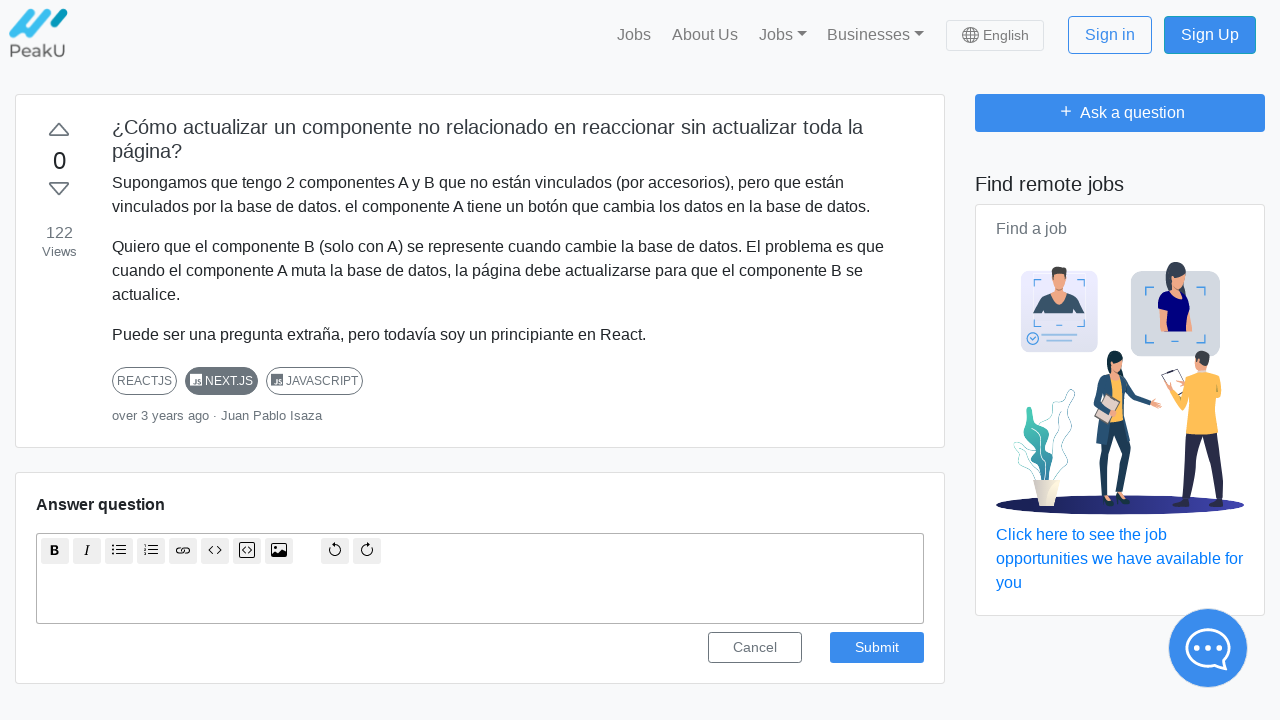

--- FILE ---
content_type: application/javascript; charset=UTF-8
request_url: https://peaku.co/_nuxt/c2ee074.js
body_size: 3112
content:
(window.webpackJsonp=window.webpackJsonp||[]).push([[248],{2185:function(t,e,r){var content=r(2346);content.__esModule&&(content=content.default),"string"==typeof content&&(content=[[t.i,content,""]]),content.locals&&(t.exports=content.locals);(0,r(22).default)("3561dbde",content,!0,{sourceMap:!1})},2345:function(t,e,r){"use strict";r(2185)},2346:function(t,e,r){var n=r(21)(!1);n.push([t.i,"h2[data-v-8ccef79e]{font-size:1.9rem}h2[data-v-8ccef79e],h3[data-v-8ccef79e]{font-weight:600}h3[data-v-8ccef79e],p[data-v-8ccef79e]{font-size:1.2rem}.team-member[data-v-8ccef79e]{border-radius:50%;border:1px solid #a0a0a0;-o-object-fit:cover;object-fit:cover;width:100px;height:100px}#cuadradofinal[data-v-8ccef79e]{width:20px;height:40px;background:#1c976b;-webkit-animation-name:mianimacionfinal-data-v-8ccef79e;animation-name:mianimacionfinal-data-v-8ccef79e;-webkit-animation-duration:6s;animation-duration:6s;position:relative;-webkit-animation-iteration-count:infinite;animation-iteration-count:infinite}@-webkit-keyframes mianimacionfinal-data-v-8ccef79e{0%{background:rgba(28,151,107,0);left:0;top:5px}50%{background:rgba(28,151,107,.5);left:0;top:35px}to{background:#1c976b;left:0;top:35px}}@keyframes mianimacionfinal-data-v-8ccef79e{0%{background:rgba(28,151,107,0);left:0;top:5px}50%{background:rgba(28,151,107,.5);left:0;top:35px}to{background:#1c976b;left:0;top:35px}}",""]),t.exports=n},2618:function(t,e,r){"use strict";r.r(e);r(17),r(16),r(11),r(9),r(18),r(12),r(19);var n=r(3);function o(object,t){var e=Object.keys(object);if(Object.getOwnPropertySymbols){var r=Object.getOwnPropertySymbols(object);t&&(r=r.filter((function(t){return Object.getOwnPropertyDescriptor(object,t).enumerable}))),e.push.apply(e,r)}return e}var c={name:"about-us",layout:"business",nuxtI18n:{paths:{es:"/sobre-nosotros",pt:"/sobre-nos"}},head:function(){return this.$seo({title:this.$t("chooseYourProfileAndStartWorkingOrHiring"),meta:[{hid:"description",name:"description",content:this.$t("businessMetaDescription")}]})},data:function(){return{contactPhone:null,formData:{name:"",email:"",phone:"",message:""}}},methods:{sendContactForm:function(){var t=this,e=function(t){for(var i=1;i<arguments.length;i++){var source=null!=arguments[i]?arguments[i]:{};i%2?o(Object(source),!0).forEach((function(e){Object(n.a)(t,e,source[e])})):Object.getOwnPropertyDescriptors?Object.defineProperties(t,Object.getOwnPropertyDescriptors(source)):o(Object(source)).forEach((function(e){Object.defineProperty(t,e,Object.getOwnPropertyDescriptor(source,e))}))}return t}({},this.formData);this.contactPhone&&(e.phone=this.contactPhone);var source=this.$route.query.source;source&&(e.source=null==source?void 0:source.toLowerCase()),this.alertLoading("show",this.$t("sending")),this.$axios.post("business/post-contact-form",e).then((function(e){t.formData={name:"",email:"",phone:"",message:""},t.title=t.$t("contactSubmittedTitle"),t.$gtm.push({event:"conversion",send_to:"AW-837109052/NvxSCJvjmNcBELyKlY8D"}),t.$router.push(t.localePath({name:"business-contact",query:{title:t.$t("contactSubmittedTitle")}})),t.$swal(t.$t("ready"),t.$t("weWillContactYou"),"success")}))}}},l=c,d=(r(2345),r(10)),component=Object(d.a)(l,(function(){var t=this,e=t.$createElement,r=t._self._c||e;return r("div",[r("b-container",[r("div",[r("b-row",{staticClass:"mt-5 mb-5"},[r("b-col",{staticClass:"mt-5 mb-5 d-flex flex-column justify-content-center",attrs:{md:"6",order:"1","order-md":"0"}},[r("h2",[r("div",{attrs:{id:"cuadradofinal"}}),t._v("\n\t\t\t\t\t\t   "+t._s(t.$t("aboutUs.Introduction.title"))+"\n\t\t\t\t\t")]),t._v(" "),r("p",[t._v("\n\t\t\t\t\t\t"+t._s(t.$t("aboutUs.Introduction.description"))+"\n\t\t\t\t\t")])]),t._v(" "),r("b-col",{staticClass:"mt-5 d-flex flex-row justify-content-center",attrs:{md:"6"}},[r("div",{staticClass:"mr-5 d-flex flex-column justify-content-center d-flex align-items-center"},[r("b-img-lazy",{staticClass:"rounded-circle align-items-center team-member",attrs:{alt:"Santiago",src:t.getMediaFromS3("static/img/team/Santiago.jpg"),width:"90"}}),t._v(" "),r("h3",[t._v("Santiago González")]),t._v(" "),r("p",[t._v("CEO & Co-founder")])],1),t._v(" "),r("div",{staticClass:"d-flex flex-column justify-content-center d-flex align-items-center"},[r("b-img-lazy",{staticClass:"rounded-circle align-items-center team-member",attrs:{alt:"Juan Pablo",src:t.getMediaFromS3("/static/img/team/Juan.jpg"),width:"90"}}),t._v(" "),r("h3",[t._v("Juan Pablo Isaza")]),t._v(" "),r("p",[t._v("CTO & Co-founder")])],1)])],1)],1),t._v(" "),r("div",[r("b-row",{staticClass:"mt-5 mb-1"},[r("b-col",{staticClass:"mt-5 mb-5 d-flex flex-row justify-content-center",attrs:{md:"6"}},[r("b-img-lazy",{staticClass:"rounded",attrs:{alt:"Explore",src:t.getMediaFromS3("static/img/about_us/explore.gif"),width:"300",border:""}})],1),t._v(" "),r("b-col",{staticClass:"d-flex flex-column justify-content-center mb-2 mb-md-0 mt-4",attrs:{md:"6",order:"1","order-md":"0"}},[r("h2",[r("div",{attrs:{id:"cuadradofinal"}}),t._v("\n\t\t\t\t\t\t   "+t._s(t.$t("aboutUs.Start.title"))+"\n\t\t\t\t\t")]),t._v(" "),r("p",[t._v("\n\t\t\t\t\t\t"+t._s(t.$t("aboutUs.Start.description"))+"\n\t\t\t\t\t")])])],1)],1),t._v(" "),r("div",[r("b-row",{staticClass:"mt-3 mb-1"},[r("b-col",{staticClass:"d-flex flex-column justify-content-center mb-2 mb-md-0 mt-4",attrs:{md:"6",order:"1","order-md":"0"}},[r("h2",[r("div",{attrs:{id:"cuadradofinal"}}),t._v("\n\t\t\t\t\t\t   "+t._s(t.$t("aboutUs.FoundedPeakU.title"))+"\n\t\t\t\t\t")]),t._v(" "),r("p",[t._v("\n\t\t\t\t\t\t"+t._s(t.$t("aboutUs.FoundedPeakU.description"))+"\n\t\t\t\t\t")])]),t._v(" "),r("b-col",{staticClass:"mt-5 mb-5 d-flex flex-row justify-content-center",attrs:{md:"6"}},[r("b-img-lazy",{staticClass:"rounded",attrs:{alt:"Foundation",src:t.getMediaFromS3("static/img/about_us/foundation.gif"),width:"450",border:""}})],1)],1)],1),t._v(" "),r("div",[r("b-row",{staticClass:"mt-5 mb-5"},[r("b-col",{staticClass:"mt-1 d-flex flex-row justify-content-center",attrs:{md:"6"}},[r("b-img-lazy",{staticClass:"rounded",attrs:{alt:"Navigation",src:t.getMediaFromS3("static/img/about_us/navigation.gif"),width:"300",border:""}})],1),t._v(" "),r("b-col",{staticClass:"d-flex flex-column justify-content-center mb-2 mb-md-0 mt-4",attrs:{md:"6",order:"1","order-md":"0"}},[r("h2",[r("div",{attrs:{id:"cuadradofinal"}}),t._v("\n\t\t\t\t\t\t   "+t._s(t.$t("aboutUs.RoughSea.title"))+"\n\t\t\t\t\t")]),t._v(" "),r("p",[t._v("\n\t\t\t\t\t\t"+t._s(t.$t("aboutUs.RoughSea.description"))+"\n\t\t\t\t\t")])])],1)],1),t._v(" "),r("div",[r("b-row",{staticClass:"mt-5 mb-3"},[r("b-col",{staticClass:"d-flex flex-column justify-content-center mb-2 mb-md-0 mt-4",attrs:{md:"6",order:"1","order-md":"0"}},[r("h2",[r("div",{attrs:{id:"cuadradofinal"}}),t._v("\n\t\t\t\t\t\t   "+t._s(t.$t("aboutUs.DeathValley.title"))+"\n\t\t\t\t\t")]),t._v(" "),r("p",[t._v("\n\t\t\t\t\t\t"+t._s(t.$t("aboutUs.DeathValley.description"))+"\n\t\t\t\t\t")])]),t._v(" "),r("b-col",{staticClass:"mt-5 mb-5 d-flex flex-row justify-content-center",attrs:{md:"6"}},[r("b-img-lazy",{attrs:{alt:"Valley",src:t.getMediaFromS3("static/img/about_us/valley.gif"),width:"800",border:""}})],1)],1)],1),t._v(" "),r("div",[r("b-row",{staticClass:"mt-3 mb-5"},[r("b-col",{staticClass:"mt-5 mb-5 d-flex flex-row justify-content-center",attrs:{md:"6"}},[r("b-img-lazy",{staticClass:"rounded",attrs:{alt:"Tech recruitment",src:t.getMediaFromS3("static/img/about_us/tech recruitment.gif"),height:"260",border:""}})],1),t._v(" "),r("b-col",{staticClass:"d-flex flex-column justify-content-center mb-2 mb-md-0 mt-4",attrs:{md:"6",order:"1","order-md":"0"}},[r("h2",[r("div",{attrs:{id:"cuadradofinal"}}),t._v("\n\t\t\t\t\t\t   "+t._s(t.$t("aboutUs.TechRecruitment.title"))+"\n\t\t\t\t\t")]),t._v(" "),r("p",[t._v("\n\t\t\t\t\t\t"+t._s(t.$t("aboutUs.TechRecruitment.description"))+"\n\t\t\t\t\t")])])],1)],1),t._v(" "),r("div",[r("b-row",{staticClass:"mt-5 mb-5"},[r("b-col",{staticClass:"d-flex flex-column justify-content-center mb-2 mb-md-0 mt-4",attrs:{md:"6",order:"1","order-md":"0"}},[r("h2",[r("div",{attrs:{id:"cuadradofinal"}}),t._v("\n\t\t\t\t\t\t   "+t._s(t.$t("aboutUs.Rockstart.title"))+"\n\t\t\t\t\t")]),t._v(" "),r("p",{staticClass:"mb-5"},[t._v("\n\t\t\t\t\t\t"+t._s(t.$t("aboutUs.Rockstart.description"))+"\n\t\t\t\t\t")])]),t._v(" "),r("b-col",{staticClass:"mt-5 mb-5 d-flex flex-row justify-content-center",attrs:{md:"6"}},[r("b-img-lazy",{staticClass:"rounded",attrs:{alt:"Rockstart",src:t.getMediaFromS3("static/img/about_us/rockstart.png"),height:"80",border:""}})],1)],1)],1),t._v(" "),r("div",[r("b-row",{staticClass:"mt-5 mb-5"},[r("b-col",{staticClass:"mt-5 mb-5 d-flex flex-row justify-content-center",attrs:{md:"6"}},[r("b-img-lazy",{attrs:{alt:"ToyotaRutaN",src:t.getMediaFromS3("static/img/about_us/toyotarutan.png"),height:"120"}})],1),t._v(" "),r("b-col",{staticClass:"d-flex flex-column justify-content-center mb-2 mb-md-0 mt-4",attrs:{md:"6",order:"1","order-md":"0"}},[r("h2",[r("div",{attrs:{id:"cuadradofinal"}}),t._v("\n\t\t\t\t\t\t   "+t._s(t.$t("aboutUs.RecognizedBrands.title"))+"\n\t\t\t\t\t")]),t._v(" "),r("p",[t._v("\n\t\t\t\t\t\t"+t._s(t.$t("aboutUs.RecognizedBrands.description"))+"\n\t\t\t\t\t")])])],1)],1),t._v(" "),r("div",[r("b-row",{staticClass:"mt-5 mb-5"},[r("b-col",{staticClass:"d-flex flex-column justify-content-center mb-2 mb-md-0 mt-4",attrs:{md:"6",order:"1","order-md":"0"}},[r("h2",[r("div",{attrs:{id:"cuadradofinal"}}),t._v("\n\t\t\t\t\t\t   "+t._s(t.$t("aboutUs.Unicorn.title"))+"\n\t\t\t\t\t")]),t._v(" "),r("p",[t._v("\n\t\t\t\t\t\t"+t._s(t.$t("aboutUs.Unicorn.description"))+"\n\t\t\t\t\t")])]),t._v(" "),r("b-col",{staticClass:"mt-5 mb-5 d-flex flex-row justify-content-center align-items-center",attrs:{md:"6"}},[r("div",{staticClass:"d-flex flex-column justify-content-center d-flex align-items-center mr-5"},[r("b-img-lazy",{staticClass:"rounded-circle align-items-center team-member",attrs:{alt:"Jhonathan",src:t.getMediaFromS3("static/img/team/Jonathan.jpg"),width:"110"}}),t._v(" "),r("h3",[t._v("Jonathan Arias")]),t._v(" "),r("p",[t._v("Senior Frontend Developer")])],1),t._v(" "),r("div",[r("b-img-lazy",{staticClass:"rounded",attrs:{alt:"Webdesign",src:t.getMediaFromS3("static/img/about_us/webdesign.gif"),width:"315",border:""}})],1)])],1)],1),t._v(" "),r("div",[r("b-row",{staticClass:"mt-5 mb-5"},[r("b-col",{staticClass:"mt-5 mb-5 d-flex flex-row justify-content-center align-items-center",attrs:{md:"6"}},[r("div",{staticClass:"mr-5"},[r("b-img-lazy",{staticClass:"rounded",attrs:{alt:"Mapa",src:t.getMediaFromS3("static/img/about_us/mapa.png"),width:"300"}})],1),t._v(" "),r("div",{staticClass:"d-flex flex-column justify-content-center d-flex align-items-center"},[r("b-img-lazy",{staticClass:"rounded-circle align-items-center team-member",attrs:{alt:"Alejandra",src:t.getMediaFromS3("static/img/team/Alejandra.jpg"),width:"110"}}),t._v(" "),r("h3",[t._v("Alejandra Trillos")]),t._v(" "),r("p",[t._v("COO")])],1)]),t._v(" "),r("b-col",{staticClass:"d-flex flex-column justify-content-center mb-2 mb-md-0 mt-4",attrs:{md:"6",order:"1","order-md":"0"}},[r("h2",[r("div",{attrs:{id:"cuadradofinal"}}),t._v("\n\t\t\t\t\t\t   "+t._s(t.$t("aboutUs.SalesPerson.title"))+"\n\t\t\t\t\t")]),t._v(" "),r("p",[t._v("\n\t\t\t\t\t\t"+t._s(t.$t("aboutUs.SalesPerson.description"))+"\n\t\t\t\t\t")])])],1)],1),t._v(" "),r("div",[r("b-row",{staticClass:"mt-5 mb-5"},[r("b-col",{staticClass:"d-flex flex-column justify-content-center mb-2 mb-md-0 mt-4",attrs:{md:"6",order:"1","order-md":"0"}},[r("h2",[r("div",{attrs:{id:"cuadradofinal"}}),t._v("\n\t\t\t\t\t\t   "+t._s(t.$t("aboutUs.LinkedinBOT.title"))+"\n\t\t\t\t\t")]),t._v(" "),r("p",[t._v("\n\t\t\t\t\t\t"+t._s(t.$t("aboutUs.LinkedinBOT.description"))+"\n\t\t\t\t\t")])]),t._v(" "),r("b-col",{staticClass:"mt-5 mb-5 d-flex flex-row justify-content-center",attrs:{md:"6"}},[r("b-img-lazy",{attrs:{alt:"Linkein-Bot",src:t.getMediaFromS3("static/img/about_us/linkedin-bot.gif"),height:"200"}})],1)],1)],1),t._v(" "),r("div",[r("b-row",{staticClass:"mt-5 mb-5"},[r("b-col",{staticClass:"mt-5 mb-5 d-flex flex-row justify-content-center",attrs:{md:"6"}},[r("b-img-lazy",{attrs:{alt:"Forbes",src:t.getMediaFromS3("static/img/about_us/forbes.png"),height:"150"}})],1),t._v(" "),r("b-col",{staticClass:"d-flex flex-column justify-content-center mb-2 mb-md-0 mt-4",attrs:{md:"6",order:"1","order-md":"0"}},[r("h2",[r("div",{attrs:{id:"cuadradofinal"}}),t._v("\n\t\t\t\t\t\t   "+t._s(t.$t("aboutUs.RecodnizedForbes.title"))+"\n\t\t\t\t\t")]),t._v(" "),r("p",[t._v("\n\t\t\t\t\t\t"+t._s(t.$t("aboutUs.RecodnizedForbes.description"))+"\n\t\t\t\t\t")])])],1)],1),t._v(" "),r("div",[r("b-row",{staticClass:"mt-5 mb-5"},[r("b-col",{staticClass:"d-flex flex-column justify-content-center mb-2 mb-md-0 mt-4",attrs:{md:"6",order:"1","order-md":"0"}},[r("h2",[r("div",{attrs:{id:"cuadradofinal"}}),t._v("\n\t\t\t\t\t\t   "+t._s(t.$t("aboutUs.FreelanceRecruiters.title"))+"\n\t\t\t\t\t")]),t._v(" "),r("p",[t._v("\n\t\t\t\t\t\t"+t._s(t.$t("aboutUs.FreelanceRecruiters.description"))+"\n\t\t\t\t\t")])]),t._v(" "),r("b-col",{staticClass:"mt-5 mb-5 d-flex flex-row justify-content-center",attrs:{md:"6"}},[r("b-img-lazy",{attrs:{alt:"Freelance",src:t.getMediaFromS3("static/img/about_us/freelance recruiters.gif"),width:"300"}})],1)],1)],1),t._v(" "),r("div",[r("b-row",{staticClass:"mt-5 mb-5"},[r("b-col",{staticClass:"mt-5 mb-5 d-flex flex-row justify-content-center",attrs:{md:"6"}},[r("b-img-lazy",{attrs:{alt:"Team",src:t.getMediaFromS3("static/img/about_us/team.jpg"),width:"400"}})],1),t._v(" "),r("b-col",{staticClass:"d-flex flex-column justify-content-center mb-2 mb-md-0 mt-4",attrs:{md:"6",order:"1","order-md":"0"}},[r("h2",[r("div",{attrs:{id:"cuadradofinal"}}),t._v("\n\t\t\t\t\t\t   "+t._s(t.$t("aboutUs.ExpandedCandidate.title"))+"\n\t\t\t\t\t")]),t._v(" "),r("p",[t._v("\n\t\t\t\t\t\t"+t._s(t.$t("aboutUs.ExpandedCandidate.description"))+"\n\t\t\t\t\t")])])],1)],1),t._v(" "),r("div",[r("b-row",{staticClass:"mt-5 mb-5"},[r("b-col",{staticClass:"d-flex flex-column justify-content-center mb-2 mb-md-0 mt-4",attrs:{md:"6",order:"1","order-md":"0"}},[r("h2",[r("div",{attrs:{id:"cuadradofinal"}}),t._v("\n\t\t\t\t\t\t   "+t._s(t.$t("aboutUs.StartedBootcamp.title"))+"\n\t\t\t\t\t")]),t._v(" "),r("p",[t._v("\n\t\t\t\t\t\t"+t._s(t.$t("aboutUs.StartedBootcamp.description"))+"\n\t\t\t\t\t")])]),t._v(" "),r("b-col",{staticClass:"mt-5 mb-5 d-flex flex-row justify-content-center align-items-center",attrs:{md:"6"}},[r("div",{staticClass:"d-flex flex-column justify-content-center d-flex align-items-center mr-5"},[r("b-img-lazy",{staticClass:"rounded-circle align-items-center team-member",attrs:{alt:"Santiago",src:t.getMediaFromS3("static/img/team/SantiagoTrujillo.jpg"),width:"110"}}),t._v(" "),r("h3",[t._v("Santiago Trujillo")]),t._v(" "),r("p",[t._v("Fullstack Dev")])],1),t._v(" "),r("div",[r("b-img-lazy",{staticClass:"rounded justify-content-center",attrs:{alt:"Bootcamp",src:t.getMediaFromS3("/static/img/about_us/bootcamp.gif"),width:"300",border:""}})],1)])],1)],1),t._v(" "),r("div",[r("b-row",{staticClass:"mt-5 mb-5"},[r("b-col",{staticClass:"mt-5 mb-5 d-flex flex-row justify-content-center",attrs:{md:"6"}},[r("b-img-lazy",{attrs:{alt:"Roleplay",src:t.getMediaFromS3("static/img/about_us/roleplay.gif"),height:"230"}})],1),t._v(" "),r("b-col",{staticClass:"d-flex flex-column justify-content-center mb-2 mb-md-0 mt-4",attrs:{md:"6",order:"1","order-md":"0"}},[r("h2",[r("div",{attrs:{id:"cuadradofinal"}}),t._v("\n\t\t\t\t\t\t   "+t._s(t.$t("aboutUs.AssessSales.title"))+"\n\t\t\t\t\t")]),t._v(" "),r("p",[t._v("\n\t\t\t\t\t\t"+t._s(t.$t("aboutUs.AssessSales.description"))+"\n\t\t\t\t\t")])])],1)],1),t._v(" "),r("div",[r("b-row",{staticClass:"mt-5 mb-3"},[r("b-col",{staticClass:"d-flex flex-column justify-content-center mb-2 mb-md-0 mt-4",attrs:{md:"6",order:"1","order-md":"0"}},[r("h2",[r("div",{attrs:{id:"cuadradofinal"}}),t._v("\n\t\t\t\t\t\t   "+t._s(t.$t("aboutUs.AssessmentPlatform.title"))+"\n\t\t\t\t\t")]),t._v(" "),r("p",[t._v("\n\t\t\t\t\t\t"+t._s(t.$t("aboutUs.AssessmentPlatform.description"))+"\n\t\t\t\t\t")])]),t._v(" "),r("b-col",{staticClass:"mt-5 mb-5 d-flex flex-row justify-content-center",attrs:{md:"6"}},[r("b-img-lazy",{attrs:{alt:"Skills",src:t.getMediaFromS3("static/img/about_us/skills assesment.gif"),width:"450"}})],1)],1)],1),t._v(" "),r("div",[r("b-row",{staticClass:"mt-3 mb-5"},[r("b-col",{staticClass:"mt-5 mb-5 d-flex flex-row justify-content-center",attrs:{md:"6"}},[r("b-img-lazy",{attrs:{alt:"People management",src:t.getMediaFromS3("static/img/about_us/people management.gif"),width:"350"}})],1),t._v(" "),r("b-col",{staticClass:"d-flex flex-column justify-content-center mb-2 mb-md-0 mt-4",attrs:{md:"6",order:"1","order-md":"0"}},[r("h2",[r("div",{attrs:{id:"cuadradofinal"}}),t._v("\n\t\t\t\t\t\t   "+t._s(t.$t("aboutUs.PeopleManagement.title"))+"\n\t\t\t\t\t")]),t._v(" "),r("p",[t._v("\n\t\t\t\t\t\t"+t._s(t.$t("aboutUs.PeopleManagement.description"))+"\n\t\t\t\t\t")])])],1)],1),t._v(" "),r("div",[r("b-row",{staticClass:"mt-5 mb-5"},[r("b-col",{staticClass:"d-flex flex-column justify-content-center mb-2 mb-md-0 mt-4",attrs:{md:"6",order:"1","order-md":"0"}},[r("h2",[r("div",{attrs:{id:"cuadradofinal"}}),t._v("\n\t\t\t\t\t\t   "+t._s(t.$t("aboutUs.HR-superApp.title"))+"\n\t\t\t\t\t")]),t._v(" "),r("p",[t._v("\n\t\t\t\t\t\t"+t._s(t.$t("aboutUs.HR-superApp.description"))+"\n\t\t\t\t\t")])]),t._v(" "),r("b-col",{staticClass:"mt-5 mb-5 d-flex flex-row justify-content-center",attrs:{md:"6"}},[r("b-img-lazy",{attrs:{alt:"HR super",src:t.getMediaFromS3("static/img/about_us/hr super app.gif"),width:"350"}})],1)],1)],1)]),t._v(" "),r("section",{staticClass:"bg-green-gradient mt-4 pt-2 pb-5"},[r("b-container",[r("b-row",{staticClass:"mt-5"},[r("b-col",{staticClass:"mt-4 d-flex flex-row justify-content-center mx-auto",attrs:{md:"6"}},[r("section",{attrs:{id:"section-contact"}},[r("b-container",[r("div",{staticClass:"row align-items-center justify-content-center"},[r("b-col",[r("form",{staticClass:"bg-white rounded p-4 needs-validation",on:{submit:function(e){return e.preventDefault(),t.sendContactForm.apply(null,arguments)}}},[r("h2",{staticClass:"mb-4 mt-0 text-center"},[t._v("\n\t\t\t\t\t\t\t\t\t\t\t"+t._s(t.$t("aboutUs.CanWeHelp.title"))+"\n\t\t\t\t\t\t\t\t\t\t")]),t._v(" "),r("div",{staticClass:"form-group"},[r("b-input",{staticClass:"py-3 reverse",attrs:{name:"name",placeholder:t.$t("name"),minlength:"5",required:""},model:{value:t.formData.name,callback:function(e){t.$set(t.formData,"name",e)},expression:"formData.name"}})],1),t._v(" "),r("div",{staticClass:"form-group"},[r("b-input",{staticClass:"py-3 reverse",attrs:{type:"email",name:"email",minlength:"5",placeholder:t.$t("email"),required:""},model:{value:t.formData.email,callback:function(e){t.$set(t.formData,"email",e)},expression:"formData.email"}})],1),t._v(" "),r("div",{staticClass:"form-group"},[r("b-input",{staticClass:"py-3 reverse",attrs:{type:"tel",name:"phone",minlength:"10",placeholder:t.$t("cellPhone")},model:{value:t.formData.phone,callback:function(e){t.$set(t.formData,"phone",e)},expression:"formData.phone"}})],1),t._v(" "),r("div",{staticClass:"form-group"},[r("b-textarea",{staticClass:"py-3 reverse",attrs:{name:"message",rows:"5",placeholder:t.$t("message")},model:{value:t.formData.message,callback:function(e){t.$set(t.formData,"message",e)},expression:"formData.message"}})],1),t._v(" "),r("div",{staticClass:"form-group"},[r("b-button",{staticClass:"btn-shadow-green",attrs:{type:"submit",variant:"success",size:"lg",block:""}},[t._v(t._s(t.$t("send")))])],1)])])],1)])],1)])],1)],1)],1)],1)}),[],!1,null,"8ccef79e",null);e.default=component.exports}}]);

--- FILE ---
content_type: application/javascript; charset=UTF-8
request_url: https://peaku.co/_nuxt/019fe59.js
body_size: 8076
content:
(window.webpackJsonp=window.webpackJsonp||[]).push([[342,116,152,220,235],{1455:function(t,e,n){var content=n(1456);content.__esModule&&(content=content.default),"string"==typeof content&&(content=[[t.i,content,""]]),content.locals&&(t.exports=content.locals);(0,n(22).default)("0dcd125e",content,!0,{sourceMap:!1})},1456:function(t,e,n){var o=n(21)(!1);o.push([t.i,'.vueperslide{white-space:normal;background-size:cover;flex-shrink:0;display:block;width:100%;position:relative}.vueperslide--clone-1{position:absolute;top:0;bottom:0;right:100%}.vueperslides--rtl .vueperslide--clone-1{right:auto;left:100%}.vueperslide[href]{-webkit-user-drag:none}.vueperslide__image{background-size:cover}.vueperslide__image,.vueperslide__loader{position:absolute;top:0;left:0;right:0;bottom:0}.vueperslide__loader{display:flex;flex-direction:column;align-items:center;justify-content:center}.vueperslide__content-wrapper:not(.vueperslide__content-wrapper--outside-top):not(.vueperslide__content-wrapper--outside-bottom){height:100%;margin:auto}.vueperslides--fade .vueperslide{position:absolute;top:0;left:0;right:0;bottom:0;opacity:0;transition:opacity ease-in-out;transition-duration:inherit}.vueperslides--fade .vueperslide--active,.vueperslides--fade .vueperslide--visible{z-index:1;opacity:1}.vueperslides--slide-image-inside .vueperslide{overflow:hidden}.vueperslides--3d .vueperslide{position:absolute;z-index:-1;height:100%}.vueperslides--3d .vueperslide--active,.vueperslides--3d .vueperslide--next-slide,.vueperslides--3d .vueperslide--previous-slide{z-index:0}.vueperslides--3d .vueperslide--active{z-index:1}.vueperslides--3d .vueperslide[face=front]{transform:rotateY(90deg) translateX(-50%) rotateY(-90deg)}.vueperslides--3d .vueperslide[face=right]{transform:rotateY(90deg) translateX(50%);transform-origin:100% 0}.vueperslides--3d .vueperslide[face=back]{transform:rotateY(270deg) translateX(-50%) rotateY(-90deg)}.vueperslides--3d .vueperslide[face=left]{transform:rotateY(270deg) translateX(-50%);transform-origin:0 0}.vueperslides:not(.no-shadow):not(.vueperslides--3d) .vueperslides__parallax-wrapper:after,.vueperslides:not(.no-shadow):not(.vueperslides--3d) .vueperslides__parallax-wrapper:before{content:"";position:absolute;bottom:100%;left:-1em;right:-1em;height:2em;box-shadow:0 0 20px rgba(0,0,0,.25);z-index:2}.vueperslides:not(.no-shadow):not(.vueperslides--3d) .vueperslides__parallax-wrapper:after{top:100%;bottom:auto}.vueperslides__arrows{color:#fff}.vueperslides__arrows--outside{color:currentColor}.vueperslides__arrow{top:50%;background-color:transparent;border:none;opacity:.7}.vueperslides--rtl .vueperslides__arrow--next,.vueperslides__arrow--prev{right:auto;left:.5em}.vueperslides--rtl .vueperslides__arrow--prev,.vueperslides__arrow--next{left:auto;right:.5em}.vueperslides__arrow:hover{opacity:1}.vueperslides--rtl .vueperslides__arrows--outside .vueperslides__arrow--next,.vueperslides__arrows--outside .vueperslides__arrow--prev{right:auto;left:-3.5em}.vueperslides--rtl .vueperslides__arrows--outside .vueperslides__arrow--prev,.vueperslides__arrows--outside .vueperslides__arrow--next{left:auto;right:-3.5em}.vueperslides__paused{top:.7em;right:.7em;opacity:0;text-shadow:0 0 3px rgba(0,0,0,.4);z-index:1}.vueperslides:hover .vueperslides__paused{opacity:1}.vueperslides__bullets:not(.vueperslides__bullets--outside){color:#fff}.vueperslides__bullet{margin:1.5em .6em;padding:0;border:none;background:none}.vueperslides__bullet .default{width:12px;height:12px;border-radius:12px;border:1px solid;background-color:transparent;box-shadow:0 0 1px rgba(0,0,0,.5),0 0 3px rgba(0,0,0,.3);transition:.4s ease-in-out;box-sizing:border-box}.vueperslides__bullet .default span{display:none}.vueperslides__bullet--active .default{border-width:6px}.vueperslide,.vueperslide__image{background-position:50%}.vueperslide__video{outline:none}.vueperslide--no-pointer-events:before{content:"";position:absolute;top:0;bottom:0;left:0;right:0}.vueperslide__content-wrapper:not(.vueperslide__content-wrapper--outside-top):not(.vueperslide__content-wrapper--outside-bottom){display:flex;flex:1 1 auto;flex-direction:column;align-items:center;justify-content:center;text-align:center}.vueperslide--has-image-inside .vueperslide__content-wrapper,.vueperslide--has-video .vueperslide__content-wrapper,.vueperslide__content-wrapper.parallax-fixed-content{position:absolute;z-index:2;top:0;bottom:0;left:0;right:0;display:flex;flex-direction:column;justify-content:center;align-items:center;pointer-events:none}.vueperslides{position:relative}.vueperslides--fixed-height .vueperslide,.vueperslides--fixed-height .vueperslides__inner,.vueperslides--fixed-height .vueperslides__parallax-wrapper{height:inherit}.vueperslides--fixed-height .vueperslides__parallax-wrapper{padding-bottom:0!important}.vueperslides--fixed-height.vueperslides--bullets-outside{margin-bottom:4em}.vueperslides__inner{position:relative;-webkit-user-select:none;-moz-user-select:none;-ms-user-select:none;user-select:none}.vueperslides__parallax-wrapper{position:relative;overflow:hidden}.vueperslides--3d .vueperslides__parallax-wrapper{overflow:visible}.vueperslides__track{position:absolute;top:0;height:100%;left:0;right:0;overflow:hidden;z-index:1}.vueperslides--parallax .vueperslides__track{height:200%;transform:translateY(0)}.vueperslides--touchable .vueperslides__track{cursor:ew-resize;cursor:-webkit-grab;cursor:grab}.vueperslides--touchable .vueperslides__track--dragging,.vueperslides--touchable .vueperslides__track--mousedown{cursor:-webkit-grabbing;cursor:grabbing}.vueperslides--3d .vueperslides__track{overflow:visible;perspective:100em}.vueperslides__track-inner{white-space:nowrap;transition:transform .5s ease-in-out;height:100%;display:flex}.vueperslides--no-animation .vueperslides__track-inner{transition-duration:0s!important}.vueperslides--fade .vueperslides__track-inner{white-space:normal;transition:none}.vueperslides--3d .vueperslides__track-inner{transform-style:preserve-3d}.vueperslides__track--mousedown .vueperslides__track-inner{transition:transform .25s ease-in-out!important}.vueperslides__track--dragging .vueperslides__track-inner{transition:none}.vueperslides__arrow{position:absolute;font-size:inherit;color:inherit;text-align:center;transform:translateY(-50%);cursor:pointer;-webkit-user-select:none;-moz-user-select:none;-ms-user-select:none;user-select:none;outline:none;z-index:2;line-height:1}.vueperslides__arrow,.vueperslides__arrow svg{transition:.3s ease-in-out}.vueperslides__arrow svg{vertical-align:middle;stroke:currentColor;fill:none;width:3.5em;padding:1em;stroke-width:1;box-sizing:border-box}.vueperslides__arrow svg:hover{stroke-width:1.3}.vueperslides__paused{position:absolute;transition:.3s ease-in-out}.vueperslides__bullets{display:flex;justify-content:center;position:absolute;bottom:0;left:0;right:0}.vueperslides__bullets--outside{position:relative}.vueperslides__bullet,.vueperslides__bullets button{cursor:pointer;-webkit-user-select:none;-moz-user-select:none;-ms-user-select:none;user-select:none;outline:none;z-index:2;display:flex;justify-content:center;align-items:center;color:inherit}.vueperslides__bullet::-moz-focus-inner,.vueperslides__bullets button::-moz-focus-inner{border:0}.vueperslides__fractions{position:absolute;top:.8em;left:.5em;z-index:2;padding:.2em 1em;border:1px solid hsla(0,0%,100%,.5);border-radius:2em;background:hsla(0,0%,100%,.2);color:#fff}.vueperslides__progress{position:absolute;top:0;left:0;right:0;z-index:2;height:6px;color:rgba(0,0,0,.7)}.vueperslides__progress>*{position:absolute;top:0;bottom:0;left:0;background:currentColor;transition:.3s ease-in-out}',""]),t.exports=o},1971:function(t,e,n){"use strict";n.r(e);n(37),n(9),n(70),n(41),n(28),n(16),n(67),n(72),n(43);var o=n(8),r=(n(42),n(34),n(59)),l=n(128),c=n(1870),d=n(95),v=n(0);function _(t,e){var n="undefined"!=typeof Symbol&&t[Symbol.iterator]||t["@@iterator"];if(!n){if(Array.isArray(t)||(n=function(t,e){if(!t)return;if("string"==typeof t)return m(t,e);var n=Object.prototype.toString.call(t).slice(8,-1);"Object"===n&&t.constructor&&(n=t.constructor.name);if("Map"===n||"Set"===n)return Array.from(t);if("Arguments"===n||/^(?:Ui|I)nt(?:8|16|32)(?:Clamped)?Array$/.test(n))return m(t,e)}(t))||e&&t&&"number"==typeof t.length){n&&(t=n);var i=0,o=function(){};return{s:o,n:function(){return i>=t.length?{done:!0}:{done:!1,value:t[i++]}},e:function(t){throw t},f:o}}throw new TypeError("Invalid attempt to iterate non-iterable instance.\nIn order to be iterable, non-array objects must have a [Symbol.iterator]() method.")}var r,l=!0,c=!1;return{s:function(){n=n.call(t)},n:function(){var t=n.next();return l=t.done,t},e:function(t){c=!0,r=t},f:function(){try{l||null==n.return||n.return()}finally{if(c)throw r}}}}function m(t,e){(null==e||e>t.length)&&(e=t.length);for(var i=0,n=new Array(e);i<e;i++)n[i]=t[i];return n}var h={name:"ExercisesBySkill",mixins:[r.a,l.a],props:{skills:{type:Array,required:!0},classForTheStyles:{type:String,default:null},inactiveVariant:{type:String,default:null},activeVariant:{type:String,default:null},moreStyles:{type:String,default:null},pill:{type:String,default:null}},components:{BIcon:d.a,BIconInfoCircle:v.jq,ModalTest:c.default},data:function(){return{pointerEvents:!1,practicesTestTypes:["PLC","P","CLC"],showTests:!1,skillId:null,hardSkills:null}},methods:{showModalNoticeToPractice:function(t){var e=this;this.skillId=t,this.$swal({title:this.$t("needToPractice"),html:this.$t("wantToPracticeFirst2"),confirmButtonText:this.$t("practice"),showCancelButton:!0,cancelButtonText:this.$t("goBack"),showCloseButton:!0}).then((function(t){t.isConfirmed&&(e.showTests=!0)}))},activeButtonSkill:function(t){var e=!1;if(this.hardSkills){var n,o=_(this.hardSkills);try{for(o.s();!(n=o.n()).done;){e=n.value.skill.name.toLowerCase()===t.name.toLowerCase()}}catch(t){o.e(t)}finally{o.f()}}return e},getRelatedExercisesToSkill:function(){var t=this;return Object(o.a)(regeneratorRuntime.mark((function e(){return regeneratorRuntime.wrap((function(e){for(;;)switch(e.prev=e.next){case 0:return e.next=2,t.$axios.get("show-related-exercises-to-skill",{params:{test_type:t.practicesTestTypes,skills:t.skills}}).then((function(e){200===e.status&&(t.pointerEvents=!0,e.data.length>0&&(t.hardSkills=e.data))}));case 2:case"end":return e.stop()}}),e)})))()}},mounted:function(){this.getRelatedExercisesToSkill()}},f=n(10),component=Object(f.a)(h,(function(){var t=this,e=t.$createElement,n=t._self._c||e;return n("b-row",{staticClass:"d-flex flex-row"},[n("b-col",t._l(t.skills,(function(e){return n("b-button",{key:e.pk,class:t.classForTheStyles,style:"pointer-events: "+(t.activeButtonSkill(e)?"auto":"none")+"; "+t.moreStyles,attrs:{variant:t.activeButtonSkill(e)?""+t.activeVariant:""+t.inactiveVariant,pill:t.pill,size:"sm",role:"button"},on:{click:function(n){return t.showModalNoticeToPractice(e.pk)}}},[n("span",{domProps:{innerHTML:t._s(t.getIconBySkill(e.name))}}),t._v("\n\t\t\t"+t._s(e.name)+"\n\t\t")])})),1),t._v(" "),t.showTests?n("ModalTest",{attrs:{hardSkillId:t.skillId,"practice-type-codes":t.practicesTestTypes},on:{hide:function(e){t.showTests=!1}}}):t._e()],1)}),[],!1,null,"c4f97060",null);e.default=component.exports},2037:function(t,e,n){var content=n(2169);content.__esModule&&(content=content.default),"string"==typeof content&&(content=[[t.i,content,""]]),content.locals&&(t.exports=content.locals);(0,n(22).default)("7882db72",content,!0,{sourceMap:!1})},2168:function(t,e,n){"use strict";n(2037)},2169:function(t,e,n){var o=n(21)(!1);o.push([t.i,".questions-card[data-v-1a141f88]{width:86vw}",""]),t.exports=o},2266:function(t,e,n){var content=n(2521);content.__esModule&&(content=content.default),"string"==typeof content&&(content=[[t.i,content,""]]),content.locals&&(t.exports=content.locals);(0,n(22).default)("60ee4c40",content,!0,{sourceMap:!1})},2337:function(t,e,n){"use strict";n.r(e);var o=n(95),r=n(0),l=n(1457),c=(n(1455),{name:"",props:{allAnswers:{type:Array,required:!0},isQuestionOwner:{type:Boolean,default:!1},userDetails:{type:Object,require:!0},questionObj:{type:Object,default:{}}},data:function(){return{answerObject:{}}},components:{BIcon:o.a,BIconCaretUp:r.bg,BIconCaretDown:r.Pf,BIconFlag:r.go,BIconArrowLeft:r.O,BIconCheck2:r.dh,BIconPlus:r.hu,BIconCaretDownFill:r.Qf,BIconCaretUpFill:r.cg,BIconTrash:r.Py,BIconPencilSquare:r.kt,VueperSlides:l.VueperSlides,VueperSlide:l.VueperSlide},methods:{showModal:function(t){this.answerObject=t,this.$bvModal.show("modal-scrollable")},changeToEditionMode:function(t,e){this.$set(t,"edit",e)},updateAnswer:function(t){var e=this;this.alertLoading("show"),this.$axios.patch("forum/update-answer",{question_id:this.questionObj.pk,answer:t,edit_by:this.userDetails}).then((function(n){200===n.status&&(e.$set(t,"edit",!1),e.alertLoading("hide"))}))},sendCorrectAnswer:function(t,e){this.$axios.put("forum/mark-as-correct-answer/".concat(t.pk),{is_correct:e}).then((function(e){200===e.status&&(t.is_correct=e.data.is_correct)}))},deleteAnswerVote:function(t){this.$axios.delete("forum/answer-votes/".concat(t.pk)).then((function(e){200===e.status&&(t.net_votes=e.data.net_votes,t.user_vote=e.data.user_vote)}))}}}),d=(n(2168),n(10)),component=Object(d.a)(c,(function(){var t=this,e=t.$createElement,n=t._self._c||e;return n("div",[n("client-only",[n("vueper-slides",{staticClass:"no-shadow questions-card",attrs:{"visible-slides":2,"slide-multiple":"",gap:2,"slide-ratio":1/4,"dragging-distance":50,breakpoints:{800:{visibleSlides:1.1,slideMultiple:0,fixedHeight:"46vh"}},"fixed-height":"180px",bullets:!1,arrows:"mobile"!==t.$mq,"arrows-outside":!0,autoplay:""}},t._l(t.allAnswers,(function(e){return n("vueper-slide",{key:e.pk,scopedSlots:t._u([{key:"content",fn:function(){return[n("b-card",{staticClass:"mb-0",attrs:{itemtype:"http://schema.org/Answer"}},[n("b-row",[n("b-col",{staticClass:"d-flex flex-column",attrs:{cols:"12",md:"11",itemprop:e.is_correct?"acceptedAnswer":"suggestedAnswer"}},[n("div",{staticClass:"text-two-lines",attrs:{itemprop:"text"},domProps:{innerHTML:t._s(e.name)}}),t._v(" "),n("div",{staticClass:"mt-auto"},[e.edit?t._e():n("small",{staticClass:"d-block text-muted mt-2"},[n("timeago",{attrs:{itemprop:"dateCreated",datetime:e.created_at,tooltip:"",locale:t.$i18n.locale}}),t._v("\n\t\t\t\t\t\t\t\t\t\t·\n\t\t\t\t\t\t\t\t\t\t"),n("span",{attrs:{itemprop:"creator"}},[t._v("\n\t\t\t\t\t\t\t\t\t\t\t"+t._s(e.name_author)+"\n\t\t\t\t\t\t\t\t\t\t")])],1)])]),t._v(" "),n("b-col",{staticClass:"d-flex justify-content-start align-items-center mt-3",attrs:{cols:"6",md:"1"}},[n("b-icon",{staticClass:"cursor-pointer text-secondary mb-1 h3",attrs:{itemprop:"upvoteCount",icon:1===e.user_vote?"caret-up-fill":"caret-up",variant:1===e.user_vote?"blue":""}}),t._v(" "),n("h4",{staticClass:"mb-0"},[t._v(t._s(e.net_votes))]),t._v(" "),n("b-icon",{staticClass:"cursor-pointer text-secondary mt-1 mb-1 h3",attrs:{itemprop:"downvoteCount",icon:-1===e.user_vote?"caret-down-fill":"caret-down",variant:-1===e.user_vote?"blue":""}}),t._v(" "),n("div",{staticClass:"mt-1 d-flex flex-column justify-content-center align-items-center text-muted"},[t.isQuestionOwner?n("b-icon",{staticClass:"h1 cursor-pointer",class:e.is_correct?"text-blue":"text-secondary",attrs:{icon:"check2"},on:{click:function(n){return t.sendCorrectAnswer(e,!e.is_correct)}}}):!t.isQuestionOwner&&e.is_correct?n("b-icon",{staticClass:"h1",class:{"text-blue":e.is_correct},attrs:{icon:"check2"}}):t._e()],1),t._v(" "),n("div",[n("b-button",{staticClass:"ml-3",staticStyle:{width:"5.6rem",height:"2rem","font-size":"9px"},attrs:{variant:"outline-secondary"},on:{click:function(n){return t.showModal(e)}}},[t._v(t._s(t.$t("seeMore")))])],1)],1)],1)],1)]},proxy:!0}],null,!0)})})),1)],1),t._v(" "),n("b-modal",{attrs:{id:"modal-scrollable",title:t.$t("answer"),"hide-footer":"",centered:"",scrollable:""}},[n("div",{staticClass:"float-right"},[t.isQuestionOwner||t.userDetails&&t.userDetails.is_testing_team?n("b-icon",{directives:[{name:"b-tooltip",rawName:"v-b-tooltip.hover",value:t.$t("edit"),expression:"$t('edit')",modifiers:{hover:!0}}],staticClass:"cursor-pointer h4 mt-2 ml-1",attrs:{icon:"pencil-square"},on:{click:function(e){return t.changeToEditionMode(t.answerObject,!0)}}}):t._e()],1),t._v(" "),t.answerObject.edit?n("div",[n("tiptap",{attrs:{placeholder:t.$t("typeHere"),"additional-buttons":["link","code","image"]},model:{value:t.answerObject.name,callback:function(e){t.$set(t.answerObject,"name",e)},expression:"answerObject.name"}}),t._v(" "),n("div",{staticClass:"float-right"},[n("b-button",{staticClass:"mt-2",attrs:{size:"sm",variant:"outline-secondary"},on:{click:function(e){return t.changeToEditionMode(t.answerObject,!1)}}},[t._v("\n\t\t\t\t\t"+t._s(t.$t("cancel"))+"\n\t\t\t\t")]),t._v(" "),n("b-button",{staticClass:"ml-3 mt-2",attrs:{size:"sm",variant:"blue"},on:{click:function(e){return t.updateAnswer(t.answerObject)}}},[t._v("\n\t\t\t\t\t"+t._s(t.$t("saveChanges"))+"\n\t\t\t\t")])],1)],1):n("div",{staticStyle:{"min-height":"30vh"},domProps:{innerHTML:t._s(t.answerObject.name)}})])],1)}),[],!1,null,"1a141f88",null);e.default=component.exports;installComponents(component,{Tiptap:n(299).default})},2520:function(t,e,n){"use strict";n(2266)},2521:function(t,e,n){var o=n(21)(!1);o.push([t.i,"[data-v-21a6231b] code,[data-v-21a6231b] pre,code[data-v-21a6231b]{background-color:#282a35!important;border-radius:3px;color:#fff;max-height:30vh}[data-v-21a6231b] code,code[data-v-21a6231b]{padding:0 5px}[data-v-21a6231b] pre,pre[data-v-21a6231b]{padding:10px 15px}[data-v-21a6231b] pre::v-deep code,[data-v-21a6231b] pre code,pre[data-v-21a6231b] code,pre code[data-v-21a6231b]{padding:0!important;background-color:none!important}[data-v-21a6231b] img,img[data-v-21a6231b]{max-width:100%!important}",""]),t.exports=o},2714:function(t,e,n){"use strict";n.r(e);var o=n(3),r=n(8),l=(n(42),n(28),n(97),n(17),n(16),n(11),n(9),n(18),n(12),n(19),n(95)),c=n(0),d=n(24),v=n(380),_=n(2337),m=n(1971),h=n(59),f=n(128),w=n(69),x=n(1558),k=n(29);function y(object,t){var e=Object.keys(object);if(Object.getOwnPropertySymbols){var n=Object.getOwnPropertySymbols(object);t&&(n=n.filter((function(t){return Object.getOwnPropertyDescriptor(object,t).enumerable}))),e.push.apply(e,n)}return e}function j(t){for(var i=1;i<arguments.length;i++){var source=null!=arguments[i]?arguments[i]:{};i%2?y(Object(source),!0).forEach((function(e){Object(o.a)(t,e,source[e])})):Object.getOwnPropertyDescriptors?Object.defineProperties(t,Object.getOwnPropertyDescriptors(source)):y(Object(source)).forEach((function(e){Object.defineProperty(t,e,Object.getOwnPropertyDescriptor(source,e))}))}return t}d.default.use(v.a,{name:"Timeago",locales:{es:n(690)}});var O={name:"ForumQuestion",layout:"professionals",mixins:[f.a,h.a],nuxtI18n:{paths:{es:"/preguntas/:id"}},head:function(){var t,e;return this.$seo({title:(null===(t=this.questionObj)||void 0===t?void 0:t.title)||this.$t("forum"),description:null===(e=this.questionObj)||void 0===e?void 0:e.text})},components:{BIcon:l.a,BIconCaretUp:c.bg,BIconCaretDown:c.Pf,BIconFlag:c.go,BIconArrowLeft:c.O,BIconCheck2:c.dh,BIconPlus:c.hu,BIconCaretDownFill:c.Qf,BIconCaretUpFill:c.cg,BIconTrash:c.Py,BIconPencilSquare:c.kt,Loader:w.default,RemoteJobs:x.default,SlideForQuestion:_.default,ShowExercisesBySkill:m.default},data:function(){return{newAnswer:null,questionObj:null,questionEditionMode:!1}},computed:{userDetails:function(){return this.$auth.user},isLogged:function(){return this.$auth.loggedIn}},asyncData:function(t){return Object(r.a)(regeneratorRuntime.mark((function e(){var n,o;return regeneratorRuntime.wrap((function(e){for(;;)switch(e.prev=e.next){case 0:return n=(n=t.params.id).match(/^[^\d]*(\d+)/)[0],e.next=4,t.$axios.$get("forum/questions/".concat(n));case 4:return o=e.sent,e.abrupt("return",{questionObj:o});case 6:case"end":return e.stop()}}),e)})))()},methods:j(j({},Object(k.b)("session",["setGlobalSignUp","setLoginRedirect"])),{},{getQuestion:function(){var t=this;return Object(r.a)(regeneratorRuntime.mark((function e(){var n;return regeneratorRuntime.wrap((function(e){for(;;)switch(e.prev=e.next){case 0:return n=(n=t.$route.params.id).match(/^[^\d]*(\d+)/)[0],e.next=4,t.$axios.$get("forum/questions/".concat(n));case 4:t.questionObj=e.sent;case 5:case"end":return e.stop()}}),e)})))()},changeToEditionMode:function(t,e){this.$set(t,"edit",e)},changeToQuestionEditionMode:function(t){return this.questionEditionMode=t},deleteQuestion:function(){var t=this;this.$axios.delete("forum/questions/".concat(this.questionObj.pk)).then((function(e){200===e.status&&t.$router.push(t.localePath("/questions"))}))},updateAnswer:function(t){var e=this;this.alertLoading("show"),this.$axios.patch("forum/update-answer",{question_id:this.questionObj.pk,answer:t,edit_by:this.userDetails}).then((function(n){200===n.status&&(e.$set(t,"edit",!1),e.alertLoading("hide"))}))},updateQuestion:function(){var t=this;this.alertLoading("show"),this.$axios.patch("forum/update-question/".concat(this.questionObj.pk),{question_obj:this.questionObj}).then((function(e){200===e.status&&(t.questionEditionMode=!1,t.alertLoading("hide"))}))},checkVote:function(t){switch(t){case"up":0===this.questionObj.user_vote?this.sendQuestionVote(this.questionObj,!0):1===this.questionObj.user_vote?this.deleteVote():-1===this.questionObj.user_vote&&this.sendQuestionVote(this.questionObj,!0);break;case"down":0===this.questionObj.user_vote?this.sendQuestionVote(this.questionObj,!1):1===this.questionObj.user_vote?this.deleteVote():-1===this.questionObj.user_vote&&this.sendQuestionVote(this.questionObj,!1)}},checkAnswerVote:function(t,e){switch(t){case"up":0===e.user_vote?this.sendAnswerVote(e,!0):1===e.user_vote?this.deleteAnswerVote(e):-1===e.user_vote&&this.sendAnswerVote(e,!0);break;case"down":0===e.user_vote?this.sendAnswerVote(e,!1):-1===e.user_vote?this.deleteAnswerVote(e):1===e.user_vote&&this.sendAnswerVote(e,!1)}},sendAnswerVote:function(t,e){this.isLogged?this.$axios.put("forum/answer-votes/".concat(t.pk),{vote:e}).then((function(e){200===e.status&&(t.net_votes=e.data.net_votes,t.user_vote=e.data.user_vote)})):(this.setLoginRedirect(!1),this.setGlobalSignUp(!0))},sendCorrectAnswer:function(t,e){this.$axios.put("forum/mark-as-correct-answer/".concat(t.pk),{is_correct:e}).then((function(e){200===e.status&&(t.is_correct=e.data.is_correct)}))},deleteVote:function(){var t=this;this.$axios.delete("forum/question-votes/".concat(this.questionObj.pk)).then((function(e){200===e.status&&(t.questionObj.net_votes=e.data.net_votes,t.questionObj.user_vote=e.data.user_vote)}))},deleteAnswerVote:function(t){this.$axios.delete("forum/answer-votes/".concat(t.pk)).then((function(e){200===e.status&&(t.net_votes=e.data.net_votes,t.user_vote=e.data.user_vote)}))},sendQuestionVote:function(t,e){var n=this;this.isLogged?this.$axios.put("forum/question-votes/".concat(t.pk),{vote:e}).then((function(t){200===t.status&&(n.questionObj.net_votes=t.data.net_votes,n.questionObj.user_vote=t.data.user_vote)})):(this.setLoginRedirect(!1),this.setGlobalSignUp(!0))},redirectToAskQuestion:function(){this.$router.push(this.localePath("/questions/ask"))},submitAnswer:function(){var t=this;this.isLogged?(this.alertLoading("show"),this.$axios.post("forum/create-answer",{new_answer:this.newAnswer,question_pk:this.questionObj.pk}).then((function(e){200===e.status&&(t.questionObj.all_answers.push(e.data),t.newAnswer="",t.alertLoading("hide"),e.data.won_gems>0&&t.earnGemsToast(e.data.won_gems))}))):(this.setLoginRedirect(!1),this.setGlobalSignUp(!0))}}),mounted:function(){this.getQuestion()}},C=(n(2520),n(10)),component=Object(C.a)(O,(function(){var t=this,e=t.$createElement,n=t._self._c||e;return n("b-container",{staticClass:"mb-5",attrs:{fluid:""}},[t.questionObj?n("b-row",{staticClass:"py-4",attrs:{itemscope:"",itemprop:"mainEntity",itemtype:"http://schema.org/Question"}},[n("b-col",{attrs:{cols:"12",md:"9"}},[n("b-card",{staticClass:"mb-4"},[n("b-row",{attrs:{itemprop:"parentItem"}},[n("b-col",{staticClass:"d-flex flex-column justify-content-start align-items-center",attrs:{cols:"2",md:"1",order:"1","order-md":"0"}},[n("div",{staticClass:"mb-3 d-flex flex-column justify-content-center align-items-certer text-center"},[n("b-icon",{staticClass:"cursor-pointer text-secondary mb-1 h3",attrs:{itemprop:"upvoteCount",icon:1===t.questionObj.user_vote?"caret-up-fill":"caret-up",variant:1===t.questionObj.user_vote?"blue":""},on:{click:function(e){return t.checkVote("up")}}}),t._v(" "),n("h4",{staticClass:"mb-0"},[t._v(t._s(t.questionObj.net_votes))]),t._v(" "),n("b-icon",{staticClass:"cursor-pointer text-secondary mb-1 h3",attrs:{itemprop:"downvoteCount",icon:-1===t.questionObj.user_vote?"caret-down-fill":"caret-down",variant:-1===t.questionObj.user_vote?"blue":""},on:{click:function(e){return t.checkVote("down")}}}),t._v(" "),n("div",[t.questionObj.is_owner_question||t.userDetails&&t.userDetails.is_peaku?n("b-icon",{directives:[{name:"b-tooltip",rawName:"v-b-tooltip.hover",value:t.$t("edit"),expression:"$t('edit')",modifiers:{hover:!0}}],staticClass:"cursor-pointer h4",attrs:{icon:"pencil-square"},on:{click:function(e){return t.changeToQuestionEditionMode(!t.questionEditionMode)}}}):t._e()],1)],1),t._v(" "),n("div",{staticClass:"d-flex flex-column justify-content-center align-items-center text-muted"},[n("h6",{staticClass:"mb-0"},[t._v("\n\t\t\t\t\t\t\t\t"+t._s(t.formatNumber(t.questionObj.view_count))+"\n\t\t\t\t\t\t\t")]),t._v(" "),n("small",[t._v(t._s(t.$t("views")))])])]),t._v(" "),n("b-col",{staticClass:"d-flex flex-column",staticStyle:{"overflow-x":"auto"},attrs:{cols:"12",md:"11",order:"0","order-md":"1"}},[t.questionEditionMode?n("div",[n("b-form-group",{staticClass:"mt-3",attrs:{label:t.$t("title")}},[t.questionObj.title&&t.questionObj.title.length>150?n("b-form-text",{attrs:{"text-variant":"danger"}},[t._v("\n\t\t\t\t\t\t\t\t\t"+t._s(t.$t("maxStringForInput"))+"\n\t\t\t\t\t\t\t\t\t"),n("b-icon",{attrs:{icon:"info-circle"}})],1):t._e(),t._v(" "),n("b-input",{attrs:{maxlength:"155",state:!(t.questionObj.title&&t.questionObj.title.length>150)&&null,placeholder:t.$t("typeQuestionTitleHere")},model:{value:t.questionObj.title,callback:function(e){t.$set(t.questionObj,"title",e)},expression:"questionObj.title"}})],1),t._v(" "),n("small",{staticClass:"bold"},[t._v(t._s(t.$t("description")))]),t._v(" "),n("tiptap",{attrs:{placeholder:t.$t("typeHere"),"additional-buttons":["link","code","image"]},model:{value:t.questionObj.text,callback:function(e){t.$set(t.questionObj,"text",e)},expression:"questionObj.text"}})],1):t._m(0),t._v(" "),n("div",{staticClass:"mt-1"},[n("show-exercises-by-skill",{attrs:{skills:t.questionObj.tags,pill:"pill","active-variant":"secondary","inactive-variant":"outline-secondary","more-styles":"cursor: pointer; font-size: 12px",classForTheStyles:"mr-1 mr-md-2 mb-2 px-1 text-uppercase text-truncate"}})],1)]),t._v(" "),n("b-col",{attrs:{cols:"10",md:"9",order:"2","order-md":"2","offset-md":"1"}},[t.questionEditionMode?n("div",{staticClass:"float-right"},[n("b-button",{staticClass:"mt-2",attrs:{size:"sm",variant:"outline-secondary"},on:{click:function(e){return t.changeToQuestionEditionMode(!t.questionEditionMode)}}},[t._v("\n\t\t\t\t\t\t\t\t"+t._s(t.$t("cancel"))+"\n\t\t\t\t\t\t\t")]),t._v(" "),n("b-button",{staticClass:"ml-3 mt-2",attrs:{size:"sm",variant:"blue"},on:{click:function(e){return t.updateQuestion()}}},[t._v("\n\t\t\t\t\t\t\t\t"+t._s(t.$t("saveChanges"))+"\n\t\t\t\t\t\t\t")])],1):n("small",{staticClass:"text-muted",attrs:{itemprop:"accountablePerson"}},[t.questionObj.created_at?n("timeago",{attrs:{datetime:t.questionObj.created_at,tooltip:"",locale:t.$i18n.locale}}):t._e(),t._v("\n\t\t\t\t\t\t\t·\n\t\t\t\t\t\t\t"+t._s(t.questionObj.author_name)+"\n\t\t\t\t\t\t")],1)])],1)],1),t._v(" "),t.questionObj.all_answers&&t.questionObj.all_answers.length?n("div",{staticClass:"my-2 d-flex justify-content-between align-items-center"},[n("h5",{staticClass:"text-capitalize"},[t._v(t._s(t.questionObj.all_answers?t.questionObj.all_answers.length:0)+" "+t._s(t.$t("answers")))]),t._v(" "),"mobile"!==t.$mq?n("b-button",{attrs:{variant:"blue",href:"#answer-section"}},[t._v("\n\t\t\t\t\t"+t._s(t.$t("answerQuestion"))+"\n\t\t\t\t")]):t._e()],1):t._e(),t._v(" "),n("div",{style:"mobile"===t.$mq?"margin-bottom: -20vh":"margin-buttom: 0"},["mobile"===t.$mq?n("div",{},[n("SlideForQuestion",{attrs:{"all-answers":t.questionObj.all_answers,"is-question-owner":t.questionObj.is_owner_question,userDetails:t.userDetails,"question-obj":t.questionObj}})],1):n("div",t._l(t.questionObj.all_answers,(function(e){return n("b-card",{key:e.pk,staticClass:"mb-2",attrs:{itemtype:"http://schema.org/Answer"}},[n("b-row",[n("b-col",{staticClass:"d-flex flex-column justify-content-start align-items-center",attrs:{md:"1"}},[n("b-icon",{staticClass:"cursor-pointer text-secondary mb-1 h3",attrs:{itemprop:"upvoteCount",icon:1===e.user_vote?"caret-up-fill":"caret-up",variant:1===e.user_vote?"blue":""},on:{click:function(n){return t.checkAnswerVote("up",e)}}}),t._v(" "),n("h4",{staticClass:"mb-0"},[t._v(t._s(e.net_votes))]),t._v(" "),n("b-icon",{staticClass:"cursor-pointer text-secondary mt-1 mb-1 h3",attrs:{itemprop:"downvoteCount",icon:-1===e.user_vote?"caret-down-fill":"caret-down",variant:-1===e.user_vote?"blue":""},on:{click:function(n){return t.checkAnswerVote("down",e)}}}),t._v(" "),n("div",{staticClass:"mt-1 d-flex flex-column justify-content-center align-items-center text-muted"},[t.questionObj.is_owner_question?n("b-icon",{staticClass:"h1 cursor-pointer",class:e.is_correct?"text-blue":"text-secondary",attrs:{icon:"check2"},on:{click:function(n){return t.sendCorrectAnswer(e,!e.is_correct)}}}):!t.questionObj.is_owner_question&&e.is_correct?n("b-icon",{staticClass:"h1",class:{"text-blue":e.is_correct},attrs:{icon:"check2"}}):t._e()],1),t._v(" "),n("div",[e.is_owner_question||t.userDetails&&t.userDetails.is_testing_team?n("b-icon",{directives:[{name:"b-tooltip",rawName:"v-b-tooltip.hover",value:t.$t("edit"),expression:"$t('edit')",modifiers:{hover:!0}}],staticClass:"cursor-pointer h4",attrs:{icon:"pencil-square"},on:{click:function(n){return t.changeToEditionMode(e,!0)}}}):t._e()],1)],1),t._v(" "),n("b-col",{staticClass:"d-flex flex-column",attrs:{md:"11",itemprop:e.is_correct?"acceptedAnswer":"suggestedAnswer"}},[e.edit?n("tiptap",{attrs:{placeholder:t.$t("typeHere"),"additional-buttons":["link","code","image"]},model:{value:e.name,callback:function(n){t.$set(e,"name",n)},expression:"answer.name"}}):n("div",{attrs:{itemprop:"text"},domProps:{innerHTML:t._s(e.name)}}),t._v(" "),n("div",{staticClass:"mt-auto"},[e.edit?n("div",{staticClass:"float-right"},[n("b-button",{staticClass:"mt-2",attrs:{size:"sm",variant:"outline-secondary"},on:{click:function(n){return t.changeToEditionMode(e,!1)}}},[t._v("\n\t\t\t\t\t\t\t\t\t\t\t"+t._s(t.$t("cancel"))+"\n\t\t\t\t\t\t\t\t\t\t")]),t._v(" "),n("b-button",{staticClass:"ml-3 mt-2",attrs:{size:"sm",variant:"blue"},on:{click:function(n){return t.updateAnswer(e)}}},[t._v("\n\t\t\t\t\t\t\t\t\t\t\t"+t._s(t.$t("saveChanges"))+"\n\t\t\t\t\t\t\t\t\t\t")])],1):n("small",{staticClass:"d-block text-muted"},[n("timeago",{attrs:{itemprop:"dateCreated",datetime:e.created_at,tooltip:"",locale:t.$i18n.locale}}),t._v("\n\t\t\t\t\t\t\t\t\t\t·\n\t\t\t\t\t\t\t\t\t\t"),n("span",{attrs:{itemprop:"creator"}},[t._v("\n\t\t\t\t\t\t\t\t\t\t\t"+t._s(e.name_author)+"\n\t\t\t\t\t\t\t\t\t\t")]),t._v(" "),n("b-link",{directives:[{name:"b-tooltip",rawName:"v-b-tooltip.hover",value:"Answer is ofensive or is not related to the question",expression:"'Answer is ofensive or is not related to the question'",modifiers:{hover:!0}}],staticClass:"text-dark ml-3"},[n("b-icon",{attrs:{icon:"flag"}}),t._v("\n\t\t\t\t\t\t\t\t\t\t\t"+t._s(t.$t("report"))+"\n\t\t\t\t\t\t\t\t\t\t")],1)],1)])],1)],1)],1)})),1)]),t._v(" "),n("b-card",{class:"mobile"===t.$mq?"mt-n5":"mt-2",attrs:{id:"answer-section"}},[n("strong",[t._v(t._s(t.$t("answerQuestion")))]),t._v(" "),n("tiptap",{attrs:{"menu-class":"mt-3",placeholder:t.$t("typeHere"),"additional-buttons":["link","code","image"]},model:{value:t.newAnswer,callback:function(e){t.newAnswer=e},expression:"newAnswer"}}),t._v(" "),n("div",{staticClass:"mt-2 float-right"},[n("b-button",{staticClass:"px-4 mr-4",attrs:{variant:"outline-secondary",size:"sm"},on:{click:function(e){t.newAnswer=null}}},[t._v("\n\t\t\t\t\t\t"+t._s(t.$t("cancel"))+"\n\t\t\t\t\t")]),t._v(" "),n("b-button",{staticClass:"px-4",attrs:{variant:"blue",size:"sm"},on:{click:function(e){return t.submitAnswer()}}},[t._v("\n\t\t\t\t\t\t"+t._s(t.$t("submit"))+"\n\t\t\t\t\t")])],1)],1)],1),t._v(" "),n("b-col",{class:"mobile"!==t.$mq?"d-flex flex-column":"d-flex flex-row",attrs:{cols:"12",md:"3"}},["mobile"!==t.$mq?n("div",[n("b-button",{staticClass:"mb-3",attrs:{variant:"blue",block:""},on:{click:function(e){return t.redirectToAskQuestion()}}},[n("b-icon",{attrs:{icon:"plus"}}),t._v("\n\t\t\t\t\t"+t._s(t.$t("askQuestion"))+"\n\t\t\t\t")],1),t._v(" "),t.userDetails&&t.userDetails.is_testing_team?n("b-button",{attrs:{variant:"outline-danger",block:""},on:{click:function(e){return t.deleteQuestion()}}},[n("b-icon",{attrs:{icon:"trash",scale:"0.8"}}),t._v("\n\t\t\t\t\t"+t._s(t.$t("delete"))+"\n\t\t\t\t")],1):t._e()],1):t._e(),t._v(" "),n("remote-jobs",{attrs:{question:t.questionObj}})],1)],1):n("Loader")],1)}),[function(){var t=this,e=t.$createElement,n=t._self._c||e;return n("div",{},[n("h5",{staticClass:"text-dark",attrs:{itemprop:"name"},domProps:{innerHTML:t._s(t.questionObj.title)}}),t._v(" "),n("div",{attrs:{itemprop:"text","no-":""},domProps:{innerHTML:t._s(t.questionObj.text)}})])}],!1,null,"21a6231b",null);e.default=component.exports;installComponents(component,{Loader:n(69).default,Tiptap:n(299).default,RemoteJobs:n(1558).default})}}]);

--- FILE ---
content_type: application/javascript; charset=UTF-8
request_url: https://peaku.co/_nuxt/9a7e84e.js
body_size: 3867
content:
!function(e){function c(data){for(var c,d,n=data[0],o=data[1],l=data[2],i=0,h=[];i<n.length;i++)d=n[i],Object.prototype.hasOwnProperty.call(r,d)&&r[d]&&h.push(r[d][0]),r[d]=0;for(c in o)Object.prototype.hasOwnProperty.call(o,c)&&(e[c]=o[c]);for(v&&v(data);h.length;)h.shift()();return t.push.apply(t,l||[]),f()}function f(){for(var e,i=0;i<t.length;i++){for(var c=t[i],f=!0,d=1;d<c.length;d++){var o=c[d];0!==r[o]&&(f=!1)}f&&(t.splice(i--,1),e=n(n.s=c[0]))}return e}var d={},r={363:0},t=[];function n(c){if(d[c])return d[c].exports;var f=d[c]={i:c,l:!1,exports:{}};return e[c].call(f.exports,f,f.exports,n),f.l=!0,f.exports}n.e=function(e){var c=[],f=r[e];if(0!==f)if(f)c.push(f[2]);else{var d=new Promise((function(c,d){f=r[e]=[c,d]}));c.push(f[2]=d);var t,script=document.createElement("script");script.charset="utf-8",script.timeout=120,n.nc&&script.setAttribute("nonce",n.nc),script.src=function(e){return n.p+""+{0:"06b97d5",1:"cce52bd",2:"d1859a9",3:"9ea27b0",4:"2ae017d",5:"005f732",6:"d608b37",7:"c9af293",8:"c81b2c5",9:"8d3fee1",10:"2b22071",11:"9fb0863",12:"33286ad",13:"5254e28",14:"364ef02",15:"cf42a5d",16:"ca92e94",17:"a63abfa",18:"54fd9b0",19:"b054c86",20:"8fdade7",21:"c8ab9ac",22:"084cb40",23:"4a83bd8",24:"e75551f",25:"ca57d7a",26:"c750c4e",27:"72fbd71",28:"386e972",29:"2085fff",30:"fb8aba6",31:"cd40bb6",32:"3030aa9",33:"4b1aefc",34:"bdc6add",35:"ddb046a",36:"412dc50",37:"ced65b5",38:"0cda514",39:"e7c3661",40:"2daa287",41:"33a3820",42:"c9a2356",43:"9311fd8",44:"60a7633",45:"f11b253",46:"7e2d30d",47:"d3b4979",48:"46845e4",49:"a1e4b1d",50:"3aea41f",53:"b9faf9c",54:"4f998ba",55:"11fe620",56:"f2c3cdd",57:"2a88447",58:"09df90b",59:"44e8178",60:"04a9c30",61:"d2e34b0",62:"5a25322",63:"5858cae",64:"0521147",65:"9a793c4",66:"adf143e",67:"55d9ad8",68:"100e52b",69:"45c08ab",70:"df14dee",71:"78f53e9",72:"9f2d4d3",73:"11d9b99",74:"14a8e76",75:"5ce68b8",76:"23287fe",77:"c1a2c80",78:"9f5fc21",79:"09cd21b",80:"63ffcfa",81:"4de63a0",82:"9b1347a",83:"80b5667",84:"99ceab4",85:"33a915f",86:"f559da4",87:"67c1e08",88:"ec4feae",89:"3b98f48",90:"3e5392f",91:"57059ce",92:"30b277c",93:"1a1fc80",94:"f166156",95:"5553e64",96:"65d826f",97:"167d8ca",98:"e67b43a",99:"f57ea6f",100:"accd38e",101:"8c7bc6b",102:"585bb5f",103:"4c3523c",104:"b99b170",105:"1a7d9fa",106:"68b0a57",107:"6f6c294",108:"6940b4c",109:"e398ccf",110:"268e091",111:"54df456",112:"4eab476",113:"ec02317",114:"73f2dbd",115:"bec6d4e",116:"f6eb231",117:"f127ada",118:"c2f56b3",119:"5e00da6",120:"9be8b5e",121:"7053617",122:"37d0c93",123:"85df0e2",124:"fab0049",125:"cabe6b1",126:"a105ff0",127:"5f4ee91",128:"2e83e94",129:"4349906",130:"8535227",131:"2ac0954",132:"17cd2c3",133:"930be9a",134:"875e0ee",135:"5c2511a",136:"6bf86c2",137:"eac9a1f",138:"7489cb0",139:"14bed73",140:"081b11b",141:"7d4c702",142:"ebda8cb",143:"9a4825d",144:"9aa5b38",145:"3dcc43b",146:"0735e3c",147:"43f5335",148:"8716a2b",149:"ff0a312",150:"ce43cf9",151:"2707938",152:"1d443ec",153:"a8060e6",154:"b718375",155:"704a05f",156:"db12292",157:"9bfa506",158:"a921ef2",159:"4d4e6a6",160:"a3c0af7",161:"ba30ffd",162:"1020479",163:"3c84a7b",164:"89db840",165:"58afe23",166:"3e5d24b",167:"40e77fe",168:"11f273a",169:"efb9d84",170:"a05429e",171:"8649b5e",172:"10b2eb7",173:"6e64da6",174:"bbd0702",175:"d9cb7a2",176:"78abbaa",177:"dc656ba",178:"1ae4e07",179:"e93bc67",180:"a3f8f56",181:"fdf9b2f",182:"58d4e27",183:"22c5d9e",184:"4ddcf27",185:"e79703f",186:"0587e3d",187:"8b66beb",188:"549a888",189:"cb2ecb6",190:"8a958bc",191:"f00fa53",192:"c2f76fe",193:"974c3e7",194:"470edf5",195:"ac1c8f4",196:"fc0194a",197:"b502d09",198:"d9bf6c1",199:"37dda1e",200:"43f1bf4",201:"a8287ee",202:"82fec5f",203:"49c9232",204:"ac1d75b",205:"83d0526",206:"aaa01a8",207:"2baba90",208:"bccaab6",209:"0b7307c",210:"760845c",211:"c8c6ba3",212:"e159c83",213:"b216d75",214:"60e4862",215:"0d2c64d",216:"9b123bd",217:"a7ab553",218:"79318a6",219:"27c2f8e",220:"0f89dda",221:"f12f761",222:"dd309c1",223:"d05c265",224:"458b409",225:"ae955cc",226:"4192c6c",227:"ab8d0ed",228:"9ac4def",229:"acc3bef",230:"f4ec2fc",231:"32dfbe2",232:"de5f051",233:"4264f73",234:"18fe3f5",235:"5a25cda",236:"29e37ad",237:"26c6bc9",238:"438e14a",239:"f2f777e",240:"ee60d56",241:"a7cb17f",242:"1d35ba7",243:"6824324",244:"8e0079f",245:"2f89bfc",246:"fa33b06",247:"5a960c4",248:"c2ee074",249:"ccf03d2",250:"5d9c339",251:"315226f",252:"664000a",253:"bb366ec",254:"3184dfe",255:"31d329d",256:"1f9f6ea",257:"df65825",258:"fa0e48f",259:"d77ae20",260:"fc2cc76",261:"58a4c41",262:"6469832",263:"088fa08",264:"f43410b",265:"c403905",266:"8a58d2a",267:"c88a6d7",268:"ae90425",269:"2568c84",270:"9921559",271:"95ba111",272:"75704b1",273:"b8ce0f6",274:"1407083",275:"99234cf",276:"ea8e34a",277:"83d96e0",278:"acea12c",279:"f968e04",280:"c12eae7",281:"646727a",282:"7d8674d",283:"5b5a0f5",284:"5d1456d",285:"e3adbaa",286:"287a2f2",287:"f9ee295",288:"cf097d8",289:"3d98c27",290:"f6f64a2",291:"43274d5",292:"9611ba2",293:"6f9d5cc",294:"43c8372",295:"b9aefd3",296:"70694b5",297:"8c941c2",298:"c2e76b1",299:"1f5ea41",300:"4c660ac",301:"f6547a9",302:"89a0cb2",303:"c002145",304:"40e2ae0",305:"c9f603a",306:"4d11dee",307:"8943713",308:"62e2e48",309:"ee4c094",310:"fe8b677",311:"27edd62",312:"cdef849",313:"2410fc9",314:"69a0947",315:"0472625",316:"7a3d2d4",317:"620ab2d",318:"6988802",319:"31ae3ea",320:"de8a09c",321:"a3f0b79",322:"38745ff",323:"2adef8e",324:"9d3b6d8",325:"cb93e1d",326:"5ed3b38",327:"d696d9e",328:"29a7f6c",329:"aebe253",330:"695c0b3",331:"bca12a3",332:"a04831f",333:"0411b01",334:"a3af9c0",335:"7fa31e9",336:"1bf0ba5",337:"961e02f",338:"60b772e",339:"d881ab2",340:"7efe31a",341:"15a1564",342:"019fe59",343:"acfda6c",344:"4b5ac60",345:"c92f9f3",346:"526ba90",347:"2b0c84f",348:"820d275",349:"ededc95",350:"9e8ea3b",351:"766259a",352:"152b386",353:"c77c09b",354:"81026f8",355:"b9e962c",356:"0ea3d87",357:"798c638",358:"8fb7dd4",359:"340eb6a",360:"256b62c",361:"9e1e662",362:"ebda1d7",364:"743b309",366:"4c2a4ac",367:"8febcdd",368:"7eef9c9",369:"d0feed5",370:"d2405d9",371:"471ff01",372:"25d3385",373:"eb5ccd3",374:"b8453f3"}[e]+".js"}(e);var o=new Error;t=function(c){script.onerror=script.onload=null,clearTimeout(l);var f=r[e];if(0!==f){if(f){var d=c&&("load"===c.type?"missing":c.type),t=c&&c.target&&c.target.src;o.message="Loading chunk "+e+" failed.\n("+d+": "+t+")",o.name="ChunkLoadError",o.type=d,o.request=t,f[1](o)}r[e]=void 0}};var l=setTimeout((function(){t({type:"timeout",target:script})}),12e4);script.onerror=script.onload=t,document.head.appendChild(script)}return Promise.all(c)},n.m=e,n.c=d,n.d=function(e,c,f){n.o(e,c)||Object.defineProperty(e,c,{enumerable:!0,get:f})},n.r=function(e){"undefined"!=typeof Symbol&&Symbol.toStringTag&&Object.defineProperty(e,Symbol.toStringTag,{value:"Module"}),Object.defineProperty(e,"__esModule",{value:!0})},n.t=function(e,c){if(1&c&&(e=n(e)),8&c)return e;if(4&c&&"object"==typeof e&&e&&e.__esModule)return e;var f=Object.create(null);if(n.r(f),Object.defineProperty(f,"default",{enumerable:!0,value:e}),2&c&&"string"!=typeof e)for(var d in e)n.d(f,d,function(c){return e[c]}.bind(null,d));return f},n.n=function(e){var c=e&&e.__esModule?function(){return e.default}:function(){return e};return n.d(c,"a",c),c},n.o=function(object,e){return Object.prototype.hasOwnProperty.call(object,e)},n.p="/_nuxt/",n.oe=function(e){throw console.error(e),e};var o=window.webpackJsonp=window.webpackJsonp||[],l=o.push.bind(o);o.push=c,o=o.slice();for(var i=0;i<o.length;i++)c(o[i]);var v=l;f()}([]);

--- FILE ---
content_type: image/svg+xml
request_url: https://peaku.co/img/hiring.svg
body_size: 20822
content:
<?xml version="1.0" encoding="UTF-8" standalone="no"?>
<!-- Created with Inkscape (http://www.inkscape.org/) -->

<svg
   xmlns:dc="http://purl.org/dc/elements/1.1/"
   xmlns:cc="http://creativecommons.org/ns#"
   xmlns:rdf="http://www.w3.org/1999/02/22-rdf-syntax-ns#"
   xmlns:svg="http://www.w3.org/2000/svg"
   xmlns="http://www.w3.org/2000/svg"
   xmlns:xlink="http://www.w3.org/1999/xlink"
   xmlns:sodipodi="http://sodipodi.sourceforge.net/DTD/sodipodi-0.dtd"
   xmlns:inkscape="http://www.inkscape.org/namespaces/inkscape"
   version="1.1"
   id="svg2"
   xml:space="preserve"
   width="291"
   height="316"
   viewBox="0 0 290.99999 315.99999"
   sodipodi:docname="hiring.svg"
   inkscape:version="0.92.3 (2405546, 2018-03-11)"><metadata
     id="metadata8"><rdf:RDF><cc:Work
         rdf:about=""><dc:format>image/svg+xml</dc:format><dc:type
           rdf:resource="http://purl.org/dc/dcmitype/StillImage" /><dc:title></dc:title></cc:Work></rdf:RDF></metadata><defs
     id="defs6"><clipPath
       clipPathUnits="userSpaceOnUse"
       id="clipPath24"><path
         d="m 17287.8,9760.7 h -4101.3 c -324,0 -586.7,262.7 -586.7,586.7 v 4101.3 c 0,324 262.7,586.7 586.7,586.7 h 4101.3 c 324,0 586.6,-262.7 586.6,-586.7 v -4101.3 c 0,-324 -262.6,-586.7 -586.6,-586.7 m -3828.3,5077.4 v -3050.4 h 3555.3 v 3050.4 h -3555.3"
         id="path22"
         inkscape:connector-curvature="0" /></clipPath><linearGradient
       x1="0"
       y1="0"
       x2="1"
       y2="0"
       gradientUnits="userSpaceOnUse"
       gradientTransform="matrix(-411.891,7465.61,7465.61,411.891,15613.8,5569.8)"
       spreadMethod="pad"
       id="linearGradient32"><stop
         style="stop-opacity:1;stop-color:#d3d9e1"
         offset="0"
         id="stop28" /><stop
         style="stop-opacity:1;stop-color:#ececff"
         offset="1"
         id="stop30" /></linearGradient><clipPath
       clipPathUnits="userSpaceOnUse"
       id="clipPath48"><path
         d="m 25270,4732.6 h -5836.7 c -381.7,0 -691.1,309.4 -691.1,691.1 v 7091.1 c 0,381.8 309.4,691.2 691.1,691.2 H 25270 c 381.7,0 691.1,-309.4 691.1,-691.2 V 5423.7 c 0,-381.7 -309.4,-691.1 -691.1,-691.1"
         id="path46"
         inkscape:connector-curvature="0" /></clipPath><linearGradient
       x1="0"
       y1="0"
       x2="1"
       y2="0"
       gradientUnits="userSpaceOnUse"
       gradientTransform="matrix(-3.36e-4,7685.94,7685.94,3.36e-4,22351.6,3488.5)"
       spreadMethod="pad"
       id="linearGradient56"><stop
         style="stop-opacity:1;stop-color:#d3d9e1"
         offset="0"
         id="stop52" /><stop
         style="stop-opacity:1;stop-color:#ececff"
         offset="1"
         id="stop54" /></linearGradient><clipPath
       clipPathUnits="userSpaceOnUse"
       id="clipPath94"><path
         d="m 24803,1267.8 c 0,-256.1 -4435.7,-463.698 -9907.3,-463.698 -5471.67,0 -9907.31,207.598 -9907.31,463.698 0,256 4435.64,463.6 9907.31,463.6 5471.6,0 9907.3,-207.6 9907.3,-463.6 z"
         id="path92"
         inkscape:connector-curvature="0" /></clipPath><linearGradient
       x1="0"
       y1="0"
       x2="1"
       y2="0"
       gradientUnits="userSpaceOnUse"
       gradientTransform="matrix(19814.6,0,0,-19814.6,4988.39,1267.8)"
       spreadMethod="pad"
       id="linearGradient104"><stop
         style="stop-opacity:1;stop-color:#1a2257"
         offset="0"
         id="stop98" /><stop
         style="stop-opacity:1;stop-color:#1a2257"
         offset="0.00520833"
         id="stop100" /><stop
         style="stop-opacity:1;stop-color:#5e60f2"
         offset="1"
         id="stop102" /></linearGradient><clipPath
       clipPathUnits="userSpaceOnUse"
       id="clipPath114"><path
         d="m 13459.5,11787.7 h 3555.3 v 3050.42 h -3555.3 z"
         id="path112"
         inkscape:connector-curvature="0" /></clipPath><clipPath
       clipPathUnits="userSpaceOnUse"
       id="clipPath194"><path
         d="m 8234.38,2619.5 c 296,208.2 642.42,1658.9 663.09,2522.9 10.59,442.6 141.42,627 256.85,789.7 110.34,155.5 205.63,289.8 150.12,598.2 -106.08,589.4 172.83,843.8 175.66,846.3 l -32.29,36.8 c -12.41,-10.9 -302.87,-273.3 -191.55,-891.8 51.87,-288.1 -33.63,-408.6 -141.87,-561.2 -113.57,-160 -254.92,-359.2 -265.86,-816.8 -22.18,-927.3 -376.35,-2297 -642.31,-2484 z"
         id="path192"
         inkscape:connector-curvature="0" /></clipPath><linearGradient
       x1="0"
       y1="0"
       x2="1"
       y2="0"
       gradientUnits="userSpaceOnUse"
       gradientTransform="matrix(-1273.88,0,0,-1273.88,9480.1,5016.4)"
       spreadMethod="pad"
       id="linearGradient200"><stop
         style="stop-opacity:1;stop-color:#3076a1"
         offset="0"
         id="stop196" /><stop
         style="stop-opacity:1;stop-color:#48c9b6"
         offset="1"
         id="stop198" /></linearGradient><clipPath
       clipPathUnits="userSpaceOnUse"
       id="clipPath210"><path
         d="m 6693.66,5282.5 c -175.32,95.7 -363.32,115 -437.3,44.9 -56.23,-53.3 -29.72,-144.6 2.43,-211.8 61.33,-128.2 138.89,-207.3 207.32,-277.2 95.14,-97 170.29,-173.7 132.18,-322.6 -7.47,-29.2 -16.09,-58.7 -24.75,-88.3 -60.46,-206.8 -117.58,-402.2 199.02,-544.5 74.36,-33.4 142.5,-60.2 202.64,-83.8 250.5,-98.3 416,-163.2 593.4,-537.7 33.01,-69.7 62.04,-135.5 90.12,-199.1 153.13,-347.1 245.56,-556.6 580.35,-488.9 95.96,19.4 158.48,68.9 185.83,147.1 70.31,201.1 -97.93,553.1 -246.47,730 -10.88,13.1 -266.23,324.4 -238.17,769.9 4.56,72.5 12.03,139.2 18.62,197.9 17.45,155.8 30.07,268.4 -27.73,333.3 -52.84,59.4 -168.51,86.3 -375.05,87.3 -414.74,1.9 -578.47,173.4 -710.03,311.1 -52.63,55.2 -98.09,102.8 -152.41,132.4 z m 920.28,-2239.9 c -27.95,63.4 -56.86,128.9 -89.58,198 -169.1,356.9 -318.89,415.7 -567.06,513.1 -60.63,23.8 -129.37,50.8 -204.8,84.6 -355.49,159.8 -286.67,395.2 -225.94,602.9 8.49,29.1 16.97,58.1 24.31,86.7 31.26,122.2 -28.8,183.5 -119.73,276.3 -67.57,68.9 -151.68,154.7 -216.51,290.3 -70.95,148.3 -34.79,227.8 8.05,268.4 90.18,85.5 298.12,69.8 494.44,-37.4 61,-33.3 111.21,-85.9 164.36,-141.6 125.16,-131 280.91,-294.1 674.85,-296 224.63,-1 347.66,-32 411.38,-103.6 72.32,-81.3 58.69,-202.9 39.82,-371.3 -6.53,-58.2 -13.93,-124.3 -18.41,-195.6 -26.8,-425.4 224.37,-732.4 226.85,-735.4 150.06,-178.6 334.93,-549.4 255.13,-777.5 -33.44,-95.7 -108.24,-155.9 -222.32,-179 -45.45,-9.2 -86.98,-13.5 -125.16,-13.5 -275.54,0 -376.37,228.5 -509.68,530.6 z"
         id="path208"
         inkscape:connector-curvature="0" /></clipPath><linearGradient
       x1="0"
       y1="0"
       x2="1"
       y2="0"
       gradientUnits="userSpaceOnUse"
       gradientTransform="matrix(-2315.88,0,0,-2315.88,8490.33,3964.9)"
       spreadMethod="pad"
       id="linearGradient216"><stop
         style="stop-opacity:1;stop-color:#3076a1"
         offset="0"
         id="stop212" /><stop
         style="stop-opacity:1;stop-color:#48c9b6"
         offset="1"
         id="stop214" /></linearGradient><clipPath
       clipPathUnits="userSpaceOnUse"
       id="clipPath226"><path
         d="m 8243.49,2229.4 48.88,2.5 c -2.41,46 -64.07,1128.6 -498.76,1445.4 -476.9,347.6 -627.25,721.2 -698.85,972 -84.39,295.4 -513.86,374.4 -532.1,377.6 l -8.51,-48.2 c 4.16,-0.8 417.58,-76.9 493.53,-342.9 73.6,-257.7 228,-641.5 717.09,-998 416.05,-303.3 478.14,-1397.4 478.72,-1408.4 z"
         id="path224"
         inkscape:connector-curvature="0" /></clipPath><linearGradient
       x1="0"
       y1="0"
       x2="1"
       y2="0"
       gradientUnits="userSpaceOnUse"
       gradientTransform="matrix(-1738.22,0,0,-1738.22,8292.37,3628.1)"
       spreadMethod="pad"
       id="linearGradient232"><stop
         style="stop-opacity:1;stop-color:#3076a1"
         offset="0"
         id="stop228" /><stop
         style="stop-opacity:1;stop-color:#48c9b6"
         offset="1"
         id="stop230" /></linearGradient><clipPath
       clipPathUnits="userSpaceOnUse"
       id="clipPath242"><path
         d="m 9658.54,3870.2 c 327.18,215.3 179.99,450.2 9.56,722.3 -134.05,214 -285.98,456.5 -196.7,711.5 104.37,298 259.1,479.2 395.63,639 228.77,267.7 379.87,444.6 77.38,978.9 -256.14,452.5 -4.14,840.5 198.39,1152.3 124.2,191.3 231.5,356.6 194.2,489.4 -21,74.2 -87.1,137.1 -202.3,192.2 -23.5,11.3 -47.5,11.2 -73.4,-0.1 -172.94,-75.3 -331.73,-577.4 -333.32,-582.5 l -1.27,-4 -2.57,-3.4 c -179.63,-237.4 -390.74,-222 -560.4,-209.5 -101.37,7.4 -181.43,13.3 -229.68,-34.8 -47.52,-47.3 -65.04,-150.9 -53.57,-316.8 43.93,-634.9 -309.57,-764.3 -593.61,-868.2 -159.58,-58.4 -297.4,-108.9 -344.58,-233.2 -50.35,-132.7 4.42,-339.6 172.37,-651.1 400.99,-743.6 176.56,-920.6 -40.5,-1091.8 -181.55,-143.2 -353.04,-278.4 -149.44,-768.3 208.99,-502.9 199.18,-1045.3 192,-1441.4 -4.9,-270.3 -8.76,-483.8 65.84,-521 43.66,-21.7 127.17,15 248.27,109.2 48.54,105.5 622.73,1333.3 1227.7,1731.3 z M 8160.74,1985.9 c -102.28,50.9 -98.57,255.7 -92.96,565.7 7.1,391.7 16.81,928.2 -188.25,1421.7 -217.84,524.2 -23.56,677.4 164.33,825.5 210.43,166 409.19,322.7 27.72,1030.2 -175.2,324.9 -230.82,544.7 -175.05,691.7 55.12,145.2 209.79,201.8 373.53,261.7 282.64,103.5 602.98,220.7 561.6,818.9 -12.69,183.4 8.87,296.2 67.85,354.9 64.08,63.8 158.5,56.9 267.81,48.9 165.17,-12.1 352.27,-25.8 515.25,186.9 16.95,53.1 172.77,527.4 359.13,608.6 39.2,17.1 77.6,16.9 114.1,-0.6 128.7,-61.5 203.3,-134.5 228.3,-223.2 43.4,-154.1 -69.5,-327.9 -200.3,-529.2 -205.43,-316.4 -438.29,-674.9 -196.77,-1101.6 319.27,-564.1 150.67,-761.6 -82.78,-1034.8 -133.73,-156.6 -285.3,-334 -386.64,-623.4 -81.5,-232.8 57.52,-454.7 191.97,-669.3 168.65,-269.2 343.02,-547.6 -24.14,-789.2 C 9078.38,3429.9 8478.86,2126.2 8472.88,2113.1 l -2.48,-5.4 -4.69,-3.7 c -111.84,-87.7 -193.25,-129.5 -254.56,-129.5 -18.55,0 -35.25,3.8 -50.41,11.4 z"
         id="path240"
         inkscape:connector-curvature="0" /></clipPath><linearGradient
       x1="0"
       y1="0"
       x2="1"
       y2="0"
       gradientUnits="userSpaceOnUse"
       gradientTransform="matrix(-2610.25,0,0,-2610.25,10393.5,5393.9)"
       spreadMethod="pad"
       id="linearGradient248"><stop
         style="stop-opacity:1;stop-color:#3076a1"
         offset="0"
         id="stop244" /><stop
         style="stop-opacity:1;stop-color:#48c9b6"
         offset="1"
         id="stop246" /></linearGradient><clipPath
       clipPathUnits="userSpaceOnUse"
       id="clipPath258"><path
         d="m 7202.54,7668.3 c 308.96,105.9 244.77,-489.6 375.32,-930.2 130.55,-440.6 1452.34,-192.2 897.51,-1295.5 -554.82,-1103.3 701.69,-368.9 326.37,-1331.7 -375.32,-962.8 -32.64,-1992.5 -440.6,-1730.6 -407.96,261.9 -229.19,1474.3 -653.46,1618.4 -424.28,144.1 -493.51,312.1 -73.44,703.7 420.08,391.7 -1100.75,780.5 -725.43,1571.3 375.32,790.8 -63.22,1272.2 293.73,1394.6 z"
         id="path256"
         inkscape:connector-curvature="0" /></clipPath><linearGradient
       x1="0"
       y1="0"
       x2="1"
       y2="0"
       gradientUnits="userSpaceOnUse"
       gradientTransform="matrix(-1519.77,4559.31,4559.31,1519.77,8839.35,2544.6)"
       spreadMethod="pad"
       id="linearGradient264"><stop
         style="stop-opacity:1;stop-color:#3076a1"
         offset="0"
         id="stop260" /><stop
         style="stop-opacity:1;stop-color:#48c9b6"
         offset="1"
         id="stop262" /></linearGradient><clipPath
       clipPathUnits="userSpaceOnUse"
       id="clipPath276"><path
         d="M 9384.62,2960 8943.5,1286.5 H 7957.71 L 7516.6,2960 Z"
         id="path274"
         inkscape:connector-curvature="0" /></clipPath><linearGradient
       x1="0"
       y1="0"
       x2="1"
       y2="0"
       gradientUnits="userSpaceOnUse"
       gradientTransform="matrix(759.887,3275.73,3275.73,-759.887,7663.52,-433)"
       spreadMethod="pad"
       id="linearGradient282"><stop
         style="stop-opacity:1;stop-color:#c9c4c1"
         offset="0"
         id="stop278" /><stop
         style="stop-opacity:1;stop-color:#fff6de"
         offset="1"
         id="stop280" /></linearGradient><clipPath
       clipPathUnits="userSpaceOnUse"
       id="clipPath292"><path
         d="m 9384.62,2960 c 0,0 -971.1,-182.3 -971.1,-1673.5 H 7957.71 L 7516.6,2960 Z"
         id="path290"
         inkscape:connector-curvature="0" /></clipPath><linearGradient
       x1="0"
       y1="0"
       x2="1"
       y2="0"
       gradientUnits="userSpaceOnUse"
       gradientTransform="matrix(1868.02,0,0,-1868.02,7516.6,2123.3)"
       spreadMethod="pad"
       id="linearGradient298"><stop
         style="stop-opacity:1;stop-color:#c9c4c1"
         offset="0"
         id="stop294" /><stop
         style="stop-opacity:1;stop-color:#fff6de"
         offset="1"
         id="stop296" /></linearGradient><clipPath
       clipPathUnits="userSpaceOnUse"
       id="clipPath308"><path
         d="m 21785.5,13498.5 h -2910.6 c -266.4,0 -482.3,215.9 -482.3,482.3 v 2525.5 c 0,266.4 215.9,482.4 482.3,482.4 h 2910.6 c 266.4,0 482.3,-216 482.3,-482.4 v -2525.5 c 0,-266.4 -215.9,-482.3 -482.3,-482.3"
         id="path306"
         inkscape:connector-curvature="0" /></clipPath><clipPath
       clipPathUnits="userSpaceOnUse"
       id="clipPath314"><path
         d="m 18392.6,13498.5 h 3875.2 v 3490.19 h -3875.2 z"
         id="path312"
         inkscape:connector-curvature="0" /></clipPath><linearGradient
       x1="0"
       y1="0"
       x2="1"
       y2="0"
       gradientUnits="userSpaceOnUse"
       gradientTransform="matrix(-1.384e-4,3165.84,3165.84,1.384e-4,20330.2,12986)"
       spreadMethod="pad"
       id="linearGradient322"><stop
         style="stop-opacity:1;stop-color:#d3d9e1"
         offset="0"
         id="stop318" /><stop
         style="stop-opacity:1;stop-color:#ececff"
         offset="1"
         id="stop320" /></linearGradient><clipPath
       clipPathUnits="userSpaceOnUse"
       id="clipPath546"><path
         d="m 25108.7,13780.2 h -301.4 l -92.3,191.4 h 301.4 l 92.3,-191.4"
         id="path544"
         inkscape:connector-curvature="0" /></clipPath><linearGradient
       x1="0"
       y1="0"
       x2="1"
       y2="0"
       gradientUnits="userSpaceOnUse"
       gradientTransform="matrix(393.682,0,0,-393.682,24715,13875.9)"
       spreadMethod="pad"
       id="linearGradient554"><stop
         style="stop-opacity:1;stop-color:#d3d9e1"
         offset="0"
         id="stop550" /><stop
         style="stop-opacity:1;stop-color:#ececff"
         offset="1"
         id="stop552" /></linearGradient><clipPath
       clipPathUnits="userSpaceOnUse"
       id="clipPath564"><path
         d="m 24738,13780.2 h -71.8 l -92.2,191.4 h 71.8 l 92.2,-191.4"
         id="path562"
         inkscape:connector-curvature="0" /></clipPath><linearGradient
       x1="0"
       y1="0"
       x2="1"
       y2="0"
       gradientUnits="userSpaceOnUse"
       gradientTransform="matrix(164.082,0,0,-164.082,24574,13875.9)"
       spreadMethod="pad"
       id="linearGradient572"><stop
         style="stop-opacity:1;stop-color:#d3d9e1"
         offset="0"
         id="stop568" /><stop
         style="stop-opacity:1;stop-color:#ececff"
         offset="1"
         id="stop570" /></linearGradient><clipPath
       clipPathUnits="userSpaceOnUse"
       id="clipPath582"><path
         d="m 24845.4,14008.2 h -1220.6 l -40.5,95.6 h 1220.5 l 40.6,-95.6"
         id="path580"
         inkscape:connector-curvature="0" /></clipPath><linearGradient
       x1="0"
       y1="0"
       x2="1"
       y2="0"
       gradientUnits="userSpaceOnUse"
       gradientTransform="matrix(1261.04,0,0,-1261.04,23584.3,14056)"
       spreadMethod="pad"
       id="linearGradient590"><stop
         style="stop-opacity:1;stop-color:#d3d9e1"
         offset="0"
         id="stop586" /><stop
         style="stop-opacity:1;stop-color:#ececff"
         offset="1"
         id="stop588" /></linearGradient><clipPath
       clipPathUnits="userSpaceOnUse"
       id="clipPath600"><path
         d="m 17070,17059.1 h -460.8 c -15.6,0 -28.2,12.6 -28.2,28.2 v 99.5 c 0,15.5 12.6,28.1 28.2,28.1 h 460.8 c 15.6,0 28.2,-12.6 28.2,-28.1 v -99.5 c 0,-15.6 -12.6,-28.2 -28.2,-28.2 z"
         id="path598"
         inkscape:connector-curvature="0" /></clipPath><linearGradient
       x1="0"
       y1="0"
       x2="1"
       y2="0"
       gradientUnits="userSpaceOnUse"
       gradientTransform="matrix(517.207,0,0,-517.207,16581,17137)"
       spreadMethod="pad"
       id="linearGradient608"><stop
         style="stop-opacity:1;stop-color:#d1d7e0"
         offset="0"
         id="stop604" /><stop
         style="stop-opacity:1;stop-color:#ebebff"
         offset="1"
         id="stop606" /></linearGradient><clipPath
       clipPathUnits="userSpaceOnUse"
       id="clipPath618"><path
         d="m 17070,16685.3 h -460.8 c -15.6,0 -28.2,12.6 -28.2,28.2 v 99.5 c 0,15.6 12.6,28.2 28.2,28.2 h 460.8 c 15.6,0 28.2,-12.6 28.2,-28.2 v -99.5 c 0,-15.6 -12.6,-28.2 -28.2,-28.2 z"
         id="path616"
         inkscape:connector-curvature="0" /></clipPath><linearGradient
       x1="0"
       y1="0"
       x2="1"
       y2="0"
       gradientUnits="userSpaceOnUse"
       gradientTransform="matrix(517.207,0,0,-517.207,16581,16763.2)"
       spreadMethod="pad"
       id="linearGradient626"><stop
         style="stop-opacity:1;stop-color:#d1d7e0"
         offset="0"
         id="stop622" /><stop
         style="stop-opacity:1;stop-color:#ebebff"
         offset="1"
         id="stop624" /></linearGradient><clipPath
       clipPathUnits="userSpaceOnUse"
       id="clipPath636"><path
         d="m 17070,16311.5 h -460.8 c -15.6,0 -28.2,12.7 -28.2,28.2 v 99.6 c 0,15.5 12.6,28.1 28.2,28.1 h 460.8 c 15.6,0 28.2,-12.6 28.2,-28.1 v -99.6 c 0,-15.5 -12.6,-28.2 -28.2,-28.2 z"
         id="path634"
         inkscape:connector-curvature="0" /></clipPath><linearGradient
       x1="0"
       y1="0"
       x2="1"
       y2="0"
       gradientUnits="userSpaceOnUse"
       gradientTransform="matrix(517.207,0,0,-517.207,16581,16389.5)"
       spreadMethod="pad"
       id="linearGradient644"><stop
         style="stop-opacity:1;stop-color:#d1d7e0"
         offset="0"
         id="stop640" /><stop
         style="stop-opacity:1;stop-color:#ebebff"
         offset="1"
         id="stop642" /></linearGradient><clipPath
       clipPathUnits="userSpaceOnUse"
       id="clipPath654"><path
         d="m 17430.8,17059.1 h -90.9 c -15.5,0 -28.1,12.6 -28.1,28.2 v 99.5 c 0,15.5 12.6,28.1 28.1,28.1 h 90.9 c 15.5,0 28.1,-12.6 28.1,-28.1 v -99.5 c 0,-15.6 -12.6,-28.2 -28.1,-28.2 z"
         id="path652"
         inkscape:connector-curvature="0" /></clipPath><linearGradient
       x1="0"
       y1="0"
       x2="1"
       y2="0"
       gradientUnits="userSpaceOnUse"
       gradientTransform="matrix(147.158,0,0,-147.158,17311.8,17137)"
       spreadMethod="pad"
       id="linearGradient662"><stop
         style="stop-opacity:1;stop-color:#d1d7e0"
         offset="0"
         id="stop658" /><stop
         style="stop-opacity:1;stop-color:#ebebff"
         offset="1"
         id="stop660" /></linearGradient><clipPath
       clipPathUnits="userSpaceOnUse"
       id="clipPath672"><path
         d="m 17430.8,16685.3 h -90.9 c -15.5,0 -28.1,12.6 -28.1,28.2 v 99.5 c 0,15.6 12.6,28.2 28.1,28.2 h 90.9 c 15.5,0 28.1,-12.6 28.1,-28.2 v -99.5 c 0,-15.6 -12.6,-28.2 -28.1,-28.2 z"
         id="path670"
         inkscape:connector-curvature="0" /></clipPath><linearGradient
       x1="0"
       y1="0"
       x2="1"
       y2="0"
       gradientUnits="userSpaceOnUse"
       gradientTransform="matrix(147.158,0,0,-147.158,17311.8,16763.2)"
       spreadMethod="pad"
       id="linearGradient680"><stop
         style="stop-opacity:1;stop-color:#d1d7e0"
         offset="0"
         id="stop676" /><stop
         style="stop-opacity:1;stop-color:#ebebff"
         offset="1"
         id="stop678" /></linearGradient><clipPath
       clipPathUnits="userSpaceOnUse"
       id="clipPath690"><path
         d="m 17430.8,16311.5 h -90.9 c -15.5,0 -28.1,12.7 -28.1,28.2 v 99.6 c 0,15.5 12.6,28.1 28.1,28.1 h 90.9 c 15.5,0 28.1,-12.6 28.1,-28.1 v -99.6 c 0,-15.5 -12.6,-28.2 -28.1,-28.2 z"
         id="path688"
         inkscape:connector-curvature="0" /></clipPath><linearGradient
       x1="0"
       y1="0"
       x2="1"
       y2="0"
       gradientUnits="userSpaceOnUse"
       gradientTransform="matrix(147.158,0,0,-147.158,17311.8,16389.5)"
       spreadMethod="pad"
       id="linearGradient698"><stop
         style="stop-opacity:1;stop-color:#d1d7e0"
         offset="0"
         id="stop694" /><stop
         style="stop-opacity:1;stop-color:#ebebff"
         offset="1"
         id="stop696" /></linearGradient><clipPath
       clipPathUnits="userSpaceOnUse"
       id="clipPath708"><path
         d="m 15428.3,8641.5 h 541.1 l -165.6,343.5 h -541.1 z"
         id="path706"
         inkscape:connector-curvature="0" /></clipPath><linearGradient
       x1="0"
       y1="0"
       x2="1"
       y2="0"
       gradientUnits="userSpaceOnUse"
       gradientTransform="matrix(706.66,0,0,-706.66,15262.7,8813.3)"
       spreadMethod="pad"
       id="linearGradient714"><stop
         style="stop-opacity:1;stop-color:#d1d7e0"
         offset="0"
         id="stop710" /><stop
         style="stop-opacity:1;stop-color:#ebebff"
         offset="1"
         id="stop712" /></linearGradient><clipPath
       clipPathUnits="userSpaceOnUse"
       id="clipPath724"><path
         d="m 15175.1,8641.5 h 129 l -165.6,343.5 h -129 z"
         id="path722"
         inkscape:connector-curvature="0" /></clipPath><linearGradient
       x1="0"
       y1="0"
       x2="1"
       y2="0"
       gradientUnits="userSpaceOnUse"
       gradientTransform="matrix(294.531,0,0,-294.531,15009.5,8813.3)"
       spreadMethod="pad"
       id="linearGradient730"><stop
         style="stop-opacity:1;stop-color:#d1d7e0"
         offset="0"
         id="stop726" /><stop
         style="stop-opacity:1;stop-color:#ebebff"
         offset="1"
         id="stop728" /></linearGradient></defs><sodipodi:namedview
     pagecolor="#ffffff"
     bordercolor="#666666"
     borderopacity="1"
     objecttolerance="10"
     gridtolerance="10"
     guidetolerance="10"
     inkscape:pageopacity="0"
     inkscape:pageshadow="2"
     inkscape:window-width="1920"
     inkscape:window-height="1026"
     id="namedview4"
     showgrid="false"
     fit-margin-top="0"
     fit-margin-left="0"
     fit-margin-right="0"
     fit-margin-bottom="0"
     inkscape:zoom="2.0477713"
     inkscape:cx="256.41954"
     inkscape:cy="133.40826"
     inkscape:window-x="0"
     inkscape:window-y="30"
     inkscape:window-maximized="1"
     inkscape:current-layer="g1414"
     scale-x="90" /><g
     id="g10"
     inkscape:groupmode="layer"
     inkscape:label="ink_ext_XXXXXX"
     transform="matrix(1.3333333,0,0,-1.3333333,-665.1196,434.9338)"><g
       id="g12"
       transform="scale(0.1)"><g
         id="g1414"
         transform="matrix(0.14304308,0,0,0.14304308,4274.8414,689.0816)"><g
           id="g18"
           transform="matrix(0.90087651,0,0,0.95796383,-4846.2702,2071.9546)"><g
             clip-path="url(#clipPath24)"
             id="g20"><g
               transform="scale(1.09659)"
               id="g26"><path
                 inkscape:connector-curvature="0"
                 id="path34"
                 style="fill:url(#linearGradient32);fill-opacity:1;fill-rule:nonzero;stroke:none"
                 d="M 15765.1,8900.97 H 12025 c -295.4,0 -535,239.54 -535,535.02 V 13176 c 0,295.5 239.6,535 535,535 h 3740.1 c 295.4,0 534.9,-239.5 534.9,-535 V 9435.99 c 0,-295.48 -239.5,-535.02 -534.9,-535.02 M 12274,13531.2 v -2781.8 h 3242.1 v 2781.8 H 12274" /></g></g></g><g
           transform="matrix(0.90962402,0,0,0.96726566,-4846.2702,2071.9546)"
           id="g36"><path
             inkscape:connector-curvature="0"
             id="path38"
             style="fill:#96bfe6;fill-opacity:1;fill-rule:nonzero;stroke:none"
             d="m 16300,10736.7 h -2418.6 v 119.5 H 16300 v -119.5" /></g><path
           inkscape:connector-curvature="0"
           id="path40"
           style="fill:#96bfe6;fill-opacity:1;fill-rule:nonzero;stroke:none;stroke-width:0.92898178"
           d="M 9668.9227,12093.022 H 8092.1182 v 115.531 h 1576.8045 v -115.531" /><g
           transform="matrix(0.95892899,0,0,0.99123623,-7998.5808,7995.6056)"
           id="g80"><path
             inkscape:connector-curvature="0"
             id="path82"
             style="fill:#4598e6;fill-opacity:1;fill-rule:nonzero;stroke:none"
             d="m 15902.6,4641.71 c -176.7,0 -320.4,-143.69 -320.4,-320.45 0,-176.69 143.7,-320.39 320.4,-320.39 176.7,0 320.5,143.7 320.5,320.39 0,176.76 -143.8,320.45 -320.5,320.45 z m 0,-717.76 c -219.1,0 -397.3,178.25 -397.3,397.31 0,219.12 178.2,397.37 397.3,397.37 219.1,0 397.4,-178.25 397.4,-397.37 0,-219.06 -178.3,-397.31 -397.4,-397.31" /></g><g
           transform="matrix(0.94765841,0,0,0.97958592,-7984.2339,8016.1421)"
           id="g84"><path
             inkscape:connector-curvature="0"
             id="path86"
             style="fill:#4598e6;fill-opacity:1;fill-rule:nonzero;stroke:none"
             d="m 16066.1,4214.39 -182.7,182.68 55,55.05 127.7,-127.62 178.9,178.92 55,-55.05 -233.9,-233.98" /></g><g
           id="g88"
           transform="matrix(0.77036496,0,0,1.2893049,1145.5108,381.87231)"><g
             clip-path="url(#clipPath94)"
             id="g90"><g
               transform="scale(1.52166)"
               id="g96"><path
                 inkscape:connector-curvature="0"
                 id="path106"
                 style="fill:url(#linearGradient104);fill-opacity:1;fill-rule:nonzero;stroke:none"
                 d="m 16300,833.172 c 0,-168.302 -2915,-304.734 -6510.87,-304.734 -3595.86,0 -6510.87,136.432 -6510.87,304.734 0,168.238 2915.01,304.668 6510.87,304.668 3595.87,0 6510.87,-136.43 6510.87,-304.668" /></g></g></g><g
           id="g108"
           transform="matrix(0.90087651,0,0,0.95796383,-4846.2702,2071.9546)"><g
             clip-path="url(#clipPath114)"
             id="g110"><g
               transform="matrix(3567.2,0,0,3063.2,13453.9,11781.9)"
               id="g116"><image
                 id="image118"
                 xlink:href="[data-uri]"
                 transform="matrix(1,0,0,-1,0,1)"
                 preserveAspectRatio="none"
                 style="image-rendering:optimizeSpeed"
                 height="1"
                 width="1" /></g></g></g><g
           transform="matrix(0.93741606,0,0,0.99681885,-4846.2702,2071.9546)"
           id="g120"><path
             inkscape:connector-curvature="0"
             id="path122"
             style="fill:#385369;fill-opacity:1;fill-rule:nonzero;stroke:none"
             d="m 15948.3,12475.2 c -112.6,297.6 -382.9,434.3 -510.5,476.9 -45.4,15.1 -126.6,41.6 -212.1,69.3 -154.2,49.8 -322.5,103.9 -322.5,103.9 h -531.8 c 0,0 -184.1,-61.7 -379.9,-130.3 l -0.1,-0.1 c -180.3,-63.3 -370.2,-132.2 -434.2,-164.4 -133.6,-66.7 -358.5,-543.8 -404,-598.5 -23.4,-28.2 -127.8,-214 -230.4,-421.6 h 572.8 c 60.6,104 107.2,184.6 107.2,184.6 0,0 36.2,-79.5 80.1,-184.6 h 1835.4 c 29,122.1 47.1,275.9 47.1,275.9 0,0 98.3,-133.7 205.7,-275.9 h 528.9 c -128.7,215.8 -288.3,496.7 -351.7,664.8" /></g><path
           inkscape:connector-curvature="0"
           id="path124"
           style="fill:#eea886;fill-opacity:1;fill-rule:nonzero;stroke:none;stroke-width:0.92898178"
           d="m 8934.3477,16612.121 c 0,0 389.809,-65.238 330.442,-713.779 -59.368,-648.446 -403.413,-595.279 -426.385,-594.608 -22.973,0.575 -345.3063,-11.879 -370.4408,779.878 0,0 -10.9907,585.508 466.3838,528.509" /><path
           inkscape:connector-curvature="0"
           id="path126"
           style="fill:#eea886;fill-opacity:1;fill-rule:nonzero;stroke:none;stroke-width:0.92898178"
           d="m 9270.8247,16081.505 c 0,0 42.612,48.473 58.287,-0.575 15.675,-49.048 -58.196,-267.943 -60.899,-278.193 0,0 -7.748,-19.063 -18.018,-8.526 -10.18,10.442 20.63,287.294 20.63,287.294" /><path
           inkscape:connector-curvature="0"
           id="path128"
           style="fill:#eea886;fill-opacity:1;fill-rule:nonzero;stroke:none;stroke-width:0.92898178"
           d="m 8478.4141,16089.743 c 0,0 -41.8007,49.335 -58.2867,0.575 -16.5761,-48.76 52.7013,-269.092 55.7642,-279.342 0,0 7.4773,-19.255 17.9275,-9.005 10.3601,10.346 -15.405,287.772 -15.405,287.772" /><path
           inkscape:connector-curvature="0"
           id="path130"
           style="fill:#434343;fill-opacity:1;fill-rule:nonzero;stroke:none;stroke-width:0.92898178"
           d="m 9270.6447,15982.068 -55.854,-79.319 c 0,0 1.621,173.966 -7.387,201.172 -8.919,27.302 -22.612,110.549 -30.09,130.283 -7.477,19.638 -334.765,117.063 -623.766,-28.547 0,0 12.702,-125.015 -15.0451,-136.127 -27.657,-11.112 -14.0537,-203.759 -14.0537,-203.759 l -45.9447,55.083 c 0,0 -70.1783,498.908 -52.8815,550.925 17.3869,52.017 72.6107,364.601 665.658,179.043 0,0 184.86,41.672 221.976,-94.072 37.116,-135.743 -42.612,-574.682 -42.612,-574.682" /><path
           inkscape:connector-curvature="0"
           id="path132"
           style="fill:#eea886;fill-opacity:1;fill-rule:nonzero;stroke:none;stroke-width:0.92898178"
           d="m 9172.5397,15167.224 -49.999,26.152 c -24.324,57.67 -6.306,301.28 -6.306,301.28 0,0 -496.383,134.402 -482.239,31.709 14.234,-102.79 -42.702,-341.515 -42.702,-341.515 l -254.6776,-134.402 c 0,0 271.3436,-774.801 583.1376,-674.79 311.883,99.916 429.628,702.667 429.628,702.667 l -176.842,88.899" /><path
           inkscape:connector-curvature="0"
           id="path134"
           style="fill:#a77860;fill-opacity:1;fill-rule:nonzero;stroke:none;stroke-width:0.92898178"
           d="m 8641.2027,15412.175 c 0,0 79.908,-109.782 218.733,-109.782 91.349,0 156.932,27.206 247.921,121.565 0,0 -39.459,-179.139 -247.291,-195.808 0,0 -150.626,-20.404 -219.363,184.025" /><path
           inkscape:connector-curvature="0"
           id="path136"
           style="fill:#0e2d3d;fill-opacity:1;fill-rule:nonzero;stroke:none;stroke-width:0.92898178"
           d="m 12548.736,11463.892 c 0,0 286.478,-148.963 215.579,-554.278 -70.809,-405.314 -102.159,-459.918 -22.882,-618.27 79.187,-158.351 172.698,-833.9071 101.349,-961.8911 -71.26,-128.0797 -882.409,562.6122 -994.928,1142.1801 -112.43,579.568 71.349,837.261 136.302,933.344 64.953,95.988 311.704,195.425 564.58,58.915" /><path
           inkscape:connector-curvature="0"
           id="path138"
           style="fill:#163342;fill-opacity:1;fill-rule:nonzero;stroke:none;stroke-width:0.92898178"
           d="m 12440.72,2057.9327 h 64.864 v 325.6119 c 0,0 127.383,-90.2402 207.201,-215.0629 79.908,-124.7269 189.725,-114.1893 357.018,-106.1424 167.292,7.9511 159.815,79.6068 144.86,180.4804 -15.044,100.8736 -184.769,132.7738 -239.723,148.676 -54.863,15.9022 -179.635,244.3766 -219.724,300.0343 -54.683,75.8707 -83.601,148.6759 -83.601,148.6759 0,0 -31.17,135.3603 -186.031,0 -154.77,-135.456 -109.817,-395.639 -92.34,-419.4923 17.477,-23.9491 47.476,-362.7809 47.476,-362.7809" /><path
           inkscape:connector-curvature="0"
           id="path140"
           style="fill:#eea886;fill-opacity:1;fill-rule:nonzero;stroke:none;stroke-width:0.92898178"
           d="m 12767.739,2391.4957 c 57.385,-39.8513 207.201,0 207.201,0 -42.431,58.4358 -303.325,448.7102 -303.325,448.7102 -158.554,98.1913 -221.165,-36.9774 -221.165,-36.9774 64.683,-21.0752 259.903,-371.8815 317.289,-411.7328" /><path
           inkscape:connector-curvature="0"
           id="path142"
           style="fill:#eea886;fill-opacity:1;fill-rule:nonzero;stroke:none;stroke-width:0.92898178"
           d="m 14437.063,8397.1625 c 0,0 103.961,-21.171 139.455,30.7507 30.18,44.1621 99.187,78.074 120.448,88.5158 28.377,14.0821 100.447,91.5814 117.474,53.646 16.936,-37.8396 -113.06,-133.9233 -136.573,-159.7884 -23.513,-25.9608 127.474,-37.4563 153.6,-62.6508 26.035,-25.1944 -6.036,-290.0714 -108.826,-269.4752 -102.79,20.692 -199.725,114.8598 -218.463,114.6683 -18.828,-0.1916 -75.403,11.8787 -75.403,11.8787 l 8.288,192.4549" /><g
           transform="matrix(0.9017954,0,0,0.95894096,494.46734,725.11759)"
           id="g144"><path
             inkscape:connector-curvature="0"
             id="path146"
             style="fill:#eea886;fill-opacity:1;fill-rule:nonzero;stroke:none"
             d="m 15872.7,7960.15 c 0,0 344.6,-89.01 362.6,-114.09 18,-25.17 12.1,-43.55 -20.5,-36.56 -32.6,6.99 -335.4,76.32 -335.4,76.32 0,0 390.1,-173.82 409.4,-191.2 11.2,-10.19 1.9,-46.46 -15.9,-44.36 -17.8,2.1 -414.2,152.35 -414.2,152.35 0,0 363.9,-163.03 375.7,-182.32 10.3,-16.98 -6.7,-48.15 -34.5,-37.86 -27.9,10.19 -374.2,142.46 -374.2,142.46 0,0 257.4,-135.36 257.7,-157.54 0.2,-13.59 -6.4,-45.36 -71.7,-8.39 -65.3,37.06 -228.7,108.09 -228.7,108.09 l 89.7,293.1" /></g><path
           inkscape:connector-curvature="0"
           id="path148"
           style="fill:#163342;fill-opacity:1;fill-rule:nonzero;stroke:none;stroke-width:0.92898178"
           d="m 11599.572,2035.7079 h 39.909 v 239.012 c 0,0 71.079,-77.7867 103.511,-191.8802 32.431,-114.1893 148.644,-148.0054 325.937,-142.7366 177.292,5.2688 179.725,79.7026 164.77,191.2096 -14.955,111.507 -164.77,169.9428 -164.77,169.9428 -67.386,63.7046 -234.679,327.8152 -234.679,327.8152 0,0 -107.384,30.5591 -191.616,-41.7672 -84.232,-72.3263 -58.016,-235.6591 -55.584,-278.0969 2.522,-42.5336 12.522,-273.4987 12.522,-273.4987" /><path
           inkscape:connector-curvature="0"
           id="path150"
           style="fill:#1d3b54;fill-opacity:1;fill-rule:nonzero;stroke:none;stroke-width:0.92898178"
           d="m 11721.911,7727.7374 c 0,0 -211.255,-291.9874 -268.551,-638.4829 -57.296,-346.4955 33.873,-1509.272 31.35,-1680.5559 -2.522,-171.1882 -152.248,-597.2905 -122.339,-919.8369 29.999,-322.6422 148.194,-1928.0938 148.194,-1928.0938 l 323.685,68.3028 c 0,0 -18.738,1636.777 0,1772.1373 18.739,135.3603 56.305,628.9033 63.782,684.6568 7.478,55.7535 475.483,1519.7138 475.483,1769.5507 0,249.7412 -142.338,1279.8397 -651.604,872.3219" /><path
           inkscape:connector-curvature="0"
           id="path152"
           style="fill:#1d3b54;fill-opacity:1;fill-rule:nonzero;stroke:none;stroke-width:0.92898178"
           d="m 12782.963,7613.5481 c 0,0 347.018,-1408.3984 388.278,-1603.5356 41.17,-195.0415 100.808,-355.9794 100.808,-438.8433 0,-192.2633 -67.115,-500.9193 -67.115,-500.9193 l -440.709,-2241.1563 h -419.718 c 0,0 233.867,1344.5022 240.174,1607.4633 6.306,263.44 197.021,637.6207 159.635,749.1277 -37.477,111.507 -602.957,1397.8608 -602.957,1397.8608 0,0 -428.186,1438.8617 641.604,1030.0027" /><path
           inkscape:connector-curvature="0"
           id="path154"
           style="fill:#eea886;fill-opacity:1;fill-rule:nonzero;stroke:none;stroke-width:0.92898178"
           d="m 12068.929,2301.2555 -234.679,327.8152 -191.616,-41.7672 c 0,0 51.53,-146.7601 144.681,-257.1175 110.357,-130.7621 281.614,-28.9305 281.614,-28.9305" /><path
           inkscape:connector-curvature="0"
           id="path156"
           style="fill:#285173;fill-opacity:1;fill-rule:nonzero;stroke:none;stroke-width:0.92898178"
           d="m 12639.634,10007.021 c 0,0 143.059,-14.3697 251.164,-137.5638 108.106,-123.1942 209.634,-319.5768 237.922,-385.2931 28.287,-65.7163 425.214,-674.5023 445.844,-688.2012 20.54,-13.6031 220.084,-84.4924 352.242,-131.8158 204.049,-72.9969 612.957,-231.0609 612.957,-231.0609 l -81.259,-273.4029 c 0,0 -768.898,267.5593 -961.506,317.9482 -235.489,61.6929 -777.546,801.241 -777.546,801.241 0,0 -404.134,503.6973 -79.818,728.1485" /><path
           inkscape:connector-curvature="0"
           id="path158"
           style="fill:#ffbf55;fill-opacity:1;fill-rule:nonzero;stroke:none;stroke-width:0.92898178"
           d="m 12390.001,10113.738 c 0,0 185.31,-93.114 249.633,-106.717 64.323,-13.6991 314.046,-358.5661 357.828,-484.5383 43.693,-125.8765 0,-314.787 -90.088,-536.4598 -90.087,-221.6728 -5.225,-295.6276 -46.395,-517.3005 -41.17,-221.7686 -27.927,-1051.1737 -20.179,-1174.3678 7.747,-123.0984 -1204.833,-309.8055 -1444.195,-85.3546 0,0 162.067,747.4992 353.954,960.8377 41.44,46.0781 37.116,353.5845 8.738,430.2216 -28.287,76.6371 -347.468,648.7331 -347.468,648.7331 0,0 -23.422,580.2387 115.853,695.1943 120.988,99.9153 450.709,135.5523 509.896,157.4893 59.188,21.842 231.435,31.421 352.423,12.262" /><path
           inkscape:connector-curvature="0"
           id="path160"
           style="fill:#eea886;fill-opacity:1;fill-rule:nonzero;stroke:none;stroke-width:0.92898178"
           d="m 12478.467,10341.159 c 0,0 -5.585,-54.317 -11.981,-127.601 -2.433,-29.027 -5.135,-61.023 -7.568,-93.881 -7.387,-98.287 -13.333,-203.7586 -9.729,-257.7878 0,0 -192.608,-205.2916 -411.611,239.4908 0,0 92.07,183.45 22.792,433.096 -69.367,249.837 418.097,-193.317 418.097,-193.317" /><path
           inkscape:connector-curvature="0"
           id="path162"
           style="fill:#183c59;fill-opacity:1;fill-rule:nonzero;stroke:none;stroke-width:0.92898178"
           d="m 13017.462,8904.2128 c 0,0 46.395,327.911 -2.883,527.3591 0,0 0,-171.4755 -88.466,-414.9899 l 91.349,-112.3692" /><path
           inkscape:connector-curvature="0"
           id="path164"
           style="fill:#eea886;fill-opacity:1;fill-rule:nonzero;stroke:none;stroke-width:0.92898178"
           d="m 11889.564,10069.863 c 0,0 132.519,-416.0435 496.203,-385.4845 363.774,30.6549 172.428,351.3815 172.428,351.3815 0,0 -90.628,55.274 -116.123,60.447 -25.495,5.269 -402.152,10.25 -402.152,10.25 l -150.356,-36.594" /><path
           inkscape:connector-curvature="0"
           id="path166"
           style="fill:#285173;fill-opacity:1;fill-rule:nonzero;stroke:none;stroke-width:0.92898178"
           d="m 12558.195,10035.76 c 0,0 190.535,-560.4092 190.535,-1131.5472 0,-571.0422 15.315,-1501.4167 81.8,-1795.1284 66.574,-293.8075 255.849,-1202.3404 255.849,-1202.3404 l 148.374,81.6185 c 0,0 -356.747,1449.974 -383.683,1554.5837 -26.937,104.5138 20.45,1209.1419 46.034,1301.5855 25.585,92.5393 134.321,504.1763 117.475,618.4614 -21.351,143.982 -148.014,357.0331 -352.693,540.1959 l -103.691,32.571" /><path
           inkscape:connector-curvature="0"
           id="path168"
           style="fill:#285173;fill-opacity:1;fill-rule:nonzero;stroke:none;stroke-width:0.92898178"
           d="m 11961.454,10087.394 c 0,0 118.465,-403.207 178.374,-919.4538 59.998,-516.3425 -184.139,-2913.0722 -347.829,-3457.0998 l -634.487,108.8247 c 0,0 136.573,1694.0632 321.973,2002.336 185.401,308.3685 244.408,581.1008 44.233,1224.5651 -200.084,643.4643 87.746,962.1788 87.746,962.1788 0,0 294.406,71.943 349.99,78.649" /><path
           inkscape:connector-curvature="0"
           id="path170"
           style="fill:#616161;fill-opacity:1;fill-rule:nonzero;stroke:none;stroke-width:0.92898178"
           d="m 12645.94,8377.7159 -769.258,-1416.7327 -855.112,524.9641 735.746,1437.329 888.624,-545.5604" /><path
           inkscape:connector-curvature="0"
           id="path172"
           style="fill:#e0cec7;fill-opacity:1;fill-rule:nonzero;stroke:none;stroke-width:0.92898178"
           d="m 12553.15,8328.9555 -683.135,-1258.2855 -759.439,466.3368 653.496,1276.4868 789.078,-484.5381" /><path
           inkscape:connector-curvature="0"
           id="path174"
           style="fill:#616161;fill-opacity:1;fill-rule:nonzero;stroke:none;stroke-width:0.92898178"
           d="m 12301.175,8441.9952 47.926,88.3243 -307.018,188.5273 -59.999,-80.9479 319.091,-195.9037" /><path
           inkscape:connector-curvature="0"
           id="path176"
           style="fill:#eea886;fill-opacity:1;fill-rule:nonzero;stroke:none;stroke-width:0.92898178"
           d="m 12264.509,7436.8038 c 0,0 -34.954,-0.1916 -50.359,7.6637 0,0 -26.846,16.5728 -46.575,27.2062 -6.306,3.2571 -11.802,6.0352 -15.585,7.3763 -15.676,5.8436 -51.801,13.5073 -85.764,38.6059 -33.963,25.0987 -154.41,173.3915 -154.41,173.3915 l 56.845,91.9645 41.711,94.1679 c 0,0 252.876,-17.3392 287.109,-36.7858 3.333,-2.0118 6.576,-4.0235 9.459,-6.131 27.477,-19.4467 40.179,-46.2697 53.512,-58.2442 4.865,-4.4066 50.54,-51.8259 48.918,-72.0389 -2.162,-28.0683 -14.414,-46.557 -30.27,-55.8493 0,0 -6.576,-54.6997 -31.981,-80.1816 0,0 -4.504,-50.6762 -44.503,-72.901 0,0 -10,-50.8679 -38.107,-58.2442" /><path
           inkscape:connector-curvature="0"
           id="path178"
           style="fill:#285173;fill-opacity:1;fill-rule:nonzero;stroke:none;stroke-width:0.92898178"
           d="m 11743.262,10007.021 c 0,0 -233.597,71.081 -367.468,-202.6096 -133.87,-273.6903 -133.239,-390.466 -151.077,-524.1978 -16.936,-126.1638 -93.15,-470.7434 -100.898,-506.2839 -7.657,-35.6362 -180.355,-459.9184 -101.168,-608.2112 79.547,-149.0592 888.084,-587.9024 882.949,-620.7606 -5.135,-32.7623 139.996,331.7429 139.996,331.7429 0,0 -327.108,193.9877 -380.71,253.6688 -87.025,96.946 -270.624,201.4598 -232.877,321.7801 44.233,141.2996 177.383,618.0782 208.283,687.9138 30.9,69.7398 299.811,777.9624 102.97,866.9575" /><path
           inkscape:connector-curvature="0"
           id="path180"
           style="fill:#eea987;fill-opacity:1;fill-rule:nonzero;stroke:none;stroke-width:0.92898178"
           d="m 12507.205,11418.964 c 0,0 415.845,-139.001 190.085,-902.115 -225.76,-763.2097 -793.672,88.42 -734.304,553.416 59.457,464.9 544.219,348.699 544.219,348.699" /><path
           inkscape:connector-curvature="0"
           id="path182"
           style="fill:#0e2d3d;fill-opacity:1;fill-rule:nonzero;stroke:none;stroke-width:0.92898178"
           d="m 12739.811,10973.702 c 0,0 -206.661,-215.638 -552.417,-242.652 0,0 -132.969,-165.728 -143.149,-230.774 0,0 -308.551,559.26 70.718,894.547 379.27,335.287 764.304,-282.983 624.848,-421.121" /><path
           inkscape:connector-curvature="0"
           id="path184"
           style="fill:#eea987;fill-opacity:1;fill-rule:nonzero;stroke:none;stroke-width:0.92898178"
           d="m 12191.538,10715.914 c -2.703,55.562 -34.864,181.917 -112.519,146.568 -77.656,-35.444 4.774,-292.849 56.304,-276.947 0,0 62.521,-1.054 56.215,130.379" /><path
           inkscape:connector-curvature="0"
           id="path186"
           style="fill:#a77860;fill-opacity:1;fill-rule:nonzero;stroke:none;stroke-width:0.92898178"
           d="m 12466.486,10213.558 c -2.433,-29.027 -5.135,-61.023 -7.568,-93.881 0,0 -183.598,11.687 -306.298,302.046 8.018,-12.741 142.519,-222.822 313.866,-208.165" /><g
           id="g188"
           transform="matrix(0.90087651,0,0,0.95796383,494.46734,725.11759)"><g
             clip-path="url(#clipPath194)"
             id="g190"><path
               inkscape:connector-curvature="0"
               id="path202"
               style="fill:url(#linearGradient200);fill-opacity:1;fill-rule:nonzero;stroke:none"
               d="m 8234.38,2619.5 c 296,208.2 642.42,1658.9 663.09,2522.9 10.59,442.6 141.42,627 256.85,789.7 110.34,155.5 205.63,289.8 150.12,598.2 -106.08,589.4 172.83,843.8 175.66,846.3 l -32.29,36.8 c -12.41,-10.9 -302.87,-273.3 -191.55,-891.8 51.87,-288.1 -33.63,-408.6 -141.87,-561.2 -113.57,-160 -254.92,-359.2 -265.86,-816.8 -22.18,-927.3 -376.35,-2297 -642.31,-2484 l 28.16,-40.1" /></g></g><g
           id="g204"
           transform="matrix(0.90087651,0,0,0.95796383,494.46734,725.11759)"><g
             clip-path="url(#clipPath210)"
             id="g206"><path
               inkscape:connector-curvature="0"
               id="path218"
               style="fill:url(#linearGradient216);fill-opacity:1;fill-rule:nonzero;stroke:none"
               d="m 6693.66,5282.5 c -175.32,95.7 -363.32,115 -437.3,44.9 -56.23,-53.3 -29.72,-144.6 2.43,-211.8 61.33,-128.2 138.89,-207.3 207.32,-277.2 95.14,-97 170.29,-173.7 132.18,-322.6 -7.47,-29.2 -16.09,-58.7 -24.75,-88.3 -60.46,-206.8 -117.58,-402.2 199.02,-544.5 74.36,-33.4 142.5,-60.2 202.64,-83.8 250.5,-98.3 416,-163.2 593.4,-537.7 33.01,-69.7 62.04,-135.5 90.12,-199.1 153.13,-347.1 245.56,-556.6 580.35,-488.9 95.96,19.4 158.48,68.9 185.83,147.1 70.31,201.1 -97.93,553.1 -246.47,730 -10.88,13.1 -266.23,324.4 -238.17,769.9 4.56,72.5 12.03,139.2 18.62,197.9 17.45,155.8 30.07,268.4 -27.73,333.3 -52.84,59.4 -168.51,86.3 -375.05,87.3 -414.74,1.9 -578.47,173.4 -710.03,311.1 -52.63,55.2 -98.09,102.8 -152.41,132.4 z m 920.28,-2239.9 c -27.95,63.4 -56.86,128.9 -89.58,198 -169.1,356.9 -318.89,415.7 -567.06,513.1 -60.63,23.8 -129.37,50.8 -204.8,84.6 -355.49,159.8 -286.67,395.2 -225.94,602.9 8.49,29.1 16.97,58.1 24.31,86.7 31.26,122.2 -28.8,183.5 -119.73,276.3 -67.57,68.9 -151.68,154.7 -216.51,290.3 -70.95,148.3 -34.79,227.8 8.05,268.4 90.18,85.5 298.12,69.8 494.44,-37.4 61,-33.3 111.21,-85.9 164.36,-141.6 125.16,-131 280.91,-294.1 674.85,-296 224.63,-1 347.66,-32 411.38,-103.6 72.32,-81.3 58.69,-202.9 39.82,-371.3 -6.53,-58.2 -13.93,-124.3 -18.41,-195.6 -26.8,-425.4 224.37,-732.4 226.85,-735.4 150.06,-178.6 334.93,-549.4 255.13,-777.5 -33.44,-95.7 -108.24,-155.9 -222.32,-179 -45.45,-9.2 -86.98,-13.5 -125.16,-13.5 -275.54,0 -376.37,228.5 -509.68,530.6" /></g></g><g
           id="g220"
           transform="matrix(0.90087651,0,0,0.95796383,494.46734,725.11759)"><g
             clip-path="url(#clipPath226)"
             id="g222"><path
               inkscape:connector-curvature="0"
               id="path234"
               style="fill:url(#linearGradient232);fill-opacity:1;fill-rule:nonzero;stroke:none"
               d="m 8243.49,2229.4 48.88,2.5 c -2.41,46 -64.07,1128.6 -498.76,1445.4 -476.9,347.6 -627.25,721.2 -698.85,972 -84.39,295.4 -513.86,374.4 -532.1,377.6 l -8.51,-48.2 c 4.16,-0.8 417.58,-76.9 493.53,-342.9 73.6,-257.7 228,-641.5 717.09,-998 416.05,-303.3 478.14,-1397.4 478.72,-1408.4" /></g></g><g
           id="g236"
           transform="matrix(0.90087651,0,0,0.95796383,494.46734,725.11759)"><g
             clip-path="url(#clipPath242)"
             id="g238"><path
               inkscape:connector-curvature="0"
               id="path250"
               style="fill:url(#linearGradient248);fill-opacity:1;fill-rule:nonzero;stroke:none"
               d="m 9658.54,3870.2 c 327.18,215.3 179.99,450.2 9.56,722.3 -134.05,214 -285.98,456.5 -196.7,711.5 104.37,298 259.1,479.2 395.63,639 228.77,267.7 379.87,444.6 77.38,978.9 -256.14,452.5 -4.14,840.5 198.39,1152.3 124.2,191.3 231.5,356.6 194.2,489.4 -21,74.2 -87.1,137.1 -202.3,192.2 -23.5,11.3 -47.5,11.2 -73.4,-0.1 -172.94,-75.3 -331.73,-577.4 -333.32,-582.5 l -1.27,-4 -2.57,-3.4 c -179.63,-237.4 -390.74,-222 -560.4,-209.5 -101.37,7.4 -181.43,13.3 -229.68,-34.8 -47.52,-47.3 -65.04,-150.9 -53.57,-316.8 43.93,-634.9 -309.57,-764.3 -593.61,-868.2 -159.58,-58.4 -297.4,-108.9 -344.58,-233.2 -50.35,-132.7 4.42,-339.6 172.37,-651.1 400.99,-743.6 176.56,-920.6 -40.5,-1091.8 -181.55,-143.2 -353.04,-278.4 -149.44,-768.3 208.99,-502.9 199.18,-1045.3 192,-1441.4 -4.9,-270.3 -8.76,-483.8 65.84,-521 43.66,-21.7 127.17,15 248.27,109.2 48.54,105.5 622.73,1333.3 1227.7,1731.3 z M 8160.74,1985.9 c -102.28,50.9 -98.57,255.7 -92.96,565.7 7.1,391.7 16.81,928.2 -188.25,1421.7 -217.84,524.2 -23.56,677.4 164.33,825.5 210.43,166 409.19,322.7 27.72,1030.2 -175.2,324.9 -230.82,544.7 -175.05,691.7 55.12,145.2 209.79,201.8 373.53,261.7 282.64,103.5 602.98,220.7 561.6,818.9 -12.69,183.4 8.87,296.2 67.85,354.9 64.08,63.8 158.5,56.9 267.81,48.9 165.17,-12.1 352.27,-25.8 515.25,186.9 16.95,53.1 172.77,527.4 359.13,608.6 39.2,17.1 77.6,16.9 114.1,-0.6 128.7,-61.5 203.3,-134.5 228.3,-223.2 43.4,-154.1 -69.5,-327.9 -200.3,-529.2 -205.43,-316.4 -438.29,-674.9 -196.77,-1101.6 319.27,-564.1 150.67,-761.6 -82.78,-1034.8 -133.73,-156.6 -285.3,-334 -386.64,-623.4 -81.5,-232.8 57.52,-454.7 191.97,-669.3 168.65,-269.2 343.02,-547.6 -24.14,-789.2 C 9078.38,3429.9 8478.86,2126.2 8472.88,2113.1 l -2.48,-5.4 -4.69,-3.7 c -111.84,-87.7 -193.25,-129.5 -254.56,-129.5 -18.55,0 -35.25,3.8 -50.41,11.4" /></g></g><g
           id="g252"
           transform="matrix(0.90087651,0,0,0.95796383,494.46734,725.11759)"><g
             clip-path="url(#clipPath258)"
             id="g254"><path
               inkscape:connector-curvature="0"
               id="path266"
               style="fill:url(#linearGradient264);fill-opacity:1;fill-rule:nonzero;stroke:none"
               d="m 7202.54,7668.3 c 308.96,105.9 244.77,-489.6 375.32,-930.2 130.55,-440.6 1452.34,-192.2 897.51,-1295.5 -554.82,-1103.3 701.69,-368.9 326.37,-1331.7 -375.32,-962.8 -32.64,-1992.5 -440.6,-1730.6 -407.96,261.9 -229.19,1474.3 -653.46,1618.4 -424.28,144.1 -493.51,312.1 -73.44,703.7 420.08,391.7 -1100.75,780.5 -725.43,1571.3 375.32,790.8 -63.22,1272.2 293.73,1394.6" /></g></g><path
           inkscape:connector-curvature="0"
           id="path268"
           style="fill:#ffffff;fill-opacity:1;fill-rule:nonzero;stroke:none;stroke-width:0.92898178"
           d="m 7898.7173,3065.998 c 34.9991,157.8725 333.9189,1547.3032 54.9985,1715.3301 -245.8222,148.0054 -239.7683,723.7416 -201.418,1267.4819 33.9451,481.281 -547.3455,706.2109 -572.1106,715.599 l -14.7473,-44.2579 c 5.7476,-2.1076 574.2997,-222.3434 542.8772,-667.7966 -39.3774,-558.3971 -43.6025,-1150.8978 223.6696,-1311.8357 211.778,-127.6008 16.7923,-1244.2992 -76.2052,-1663.7916 l 42.9358,-10.7292" /><g
           id="g270"
           transform="matrix(0.90087651,0,0,0.95796383,494.46734,725.11759)"><g
             clip-path="url(#clipPath276)"
             id="g272"><path
               inkscape:connector-curvature="0"
               id="path284"
               style="fill:url(#linearGradient282);fill-opacity:1;fill-rule:nonzero;stroke:none"
               d="M 9384.62,2960 8943.5,1286.5 H 7957.71 L 7516.6,2960 h 1868.02" /></g></g><g
           id="g286"
           transform="matrix(0.90087651,0,0,0.95796383,494.46734,725.11759)"><g
             clip-path="url(#clipPath292)"
             id="g288"><path
               inkscape:connector-curvature="0"
               id="path300"
               style="fill:url(#linearGradient298);fill-opacity:1;fill-rule:nonzero;stroke:none"
               d="m 9384.62,2960 c 0,0 -971.1,-182.3 -971.1,-1673.5 H 7957.71 L 7516.6,2960 h 1868.02" /></g></g><g
           id="g302"
           transform="matrix(1.4244845,0,0,1.5147522,-12940.896,-9294.4653)"><g
             clip-path="url(#clipPath308)"
             id="g304"><g
               clip-path="url(#clipPath314)"
               id="g310"><g
                 transform="scale(1.36614)"
                 id="g316"><path
                   inkscape:connector-curvature="0"
                   id="path324"
                   style="fill:url(#linearGradient322);fill-opacity:1;fill-rule:nonzero;stroke:none"
                   d="m 13799.5,9880.43 v 0.73 h -10.2 v 0.73 h -9.5 v 0.74 h -5.9 v 0.73 h -5.9 v 0.73 h -5.8 v 0.73 h -4.4 v 0.73 h -3.7 v 0.74 h -4.4 v 0.73 h -3.6 v 0.73 h -3.7 v 0.73 h -2.9 v 0.73 h -3.7 v 0.73 h -2.9 v 0.74 h -2.9 v 0.73 h -3 v 0.73 h -2.9 v 0.73 h -2.2 v 0.73 h -2.9 v 0.74 h -2.2 v 0.73 h -2.9 v 0.73 h -3 v 0.73 h -2.2 v 0.73 h -2.1 v 0.74 h -1.5 v 0.73 h -2.2 v 0.73 h -2.2 v 0.73 h -2.2 v 0.73 h -2.2 v 0.74 h -2.2 v 0.73 h -2.2 v 0.73 h -1.5 v 0.73 h -2.1 v 0.73 h -1.5 v 0.74 h -2.2 v 0.73 h -1.5 v 0.73 h -2.2 v 0.73 h -1.4 v 0.73 h -2.2 v 0.74 h -1.5 v 0.73 h -1.5 v 0.73 h -1.4 v 0.73 h -2.2 v 0.73 h -1.5 v 0.74 h -1.4 v 0.73 h -1.5 v 0.73 h -1.5 v 0.73 h -2.2 v 0.73 h -1.4 v 0.74 h -1.5 v 0.73 h -1.5 v 0.73 h -0.7 v 0.73 h -1.5 v 0.73 h -1.4 v 0.74 h -1.5 v 0.73 h -1.4 v 0.73 h -1.5 v 0.73 h -1.5 v 0.73 h -1.4 v 0.74 h -1.5 v 0.73 h -1.5 v 0.73 h -0.7 v 0.73 h -1.5 v 0.73 h -1.4 v 0.74 h -1.5 v 0.73 h -0.7 v 0.73 h -1.5 v 0.73 h -1.5 v 0.73 h -0.7 v 0.74 h -1.4 v 0.73 h -1.5 v 0.73 h -0.7 v 0.73 h -1.5 v 0.73 h -0.7 v 0.74 h -1.5 v 0.73 h -1.5 v 0.73 h -0.7 v 0.73 h -1.5 v 0.73 h -0.7 v 0.74 h -1.5 v 0.73 h -0.7 v 0.73 h -1.5 v 0.73 h -1.4 v 0.73 h -0.8 v 0.74 h -0.7 v 0.73 h -1.4 v 0.73 h -0.8 v 0.73 h -1.4 v 0.73 h -0.8 v 0.74 h -0.7 v 0.73 h -1.5 v 0.73 h -0.7 v 0.73 h -1.5 v 0.73 h -0.7 v 0.74 h -0.7 v 0.73 h -1.5 v 0.73 h -0.7 v 0.73 h -0.8 v 0.73 h -1.4 v 0.74 h -0.8 v 0.73 h -0.7 v 0.73 h -0.7 v 0.73 h -1.5 v 0.73 h -0.7 v 0.74 h -0.7 v 0.73 h -1.5 v 0.73 h -0.7 v 0.73 h -0.8 v 0.73 h -0.7 v 0.74 h -1.5 v 0.73 h -0.7 v 0.73 h -0.7 v 0.73 h -0.8 v 0.73 h -0.7 v 0.74 h -0.7 v 0.73 h -1.5 v 0.73 h -0.7 v 0.73 h -0.8 v 0.73 h -0.7 v 0.74 h -0.7 v 0.73 h -0.8 v 0.73 h -1.4 v 0.73 h -0.8 v 0.73 h -0.7 v 0.74 h -0.7 v 0.73 h -0.7 v 0.73 h -0.8 v 0.73 h -0.7 v 0.73 h -0.7 v 0.74 h -0.8 v 0.73 h -0.7 v 0.73 h -0.7 v 0.73 h -0.8 v 0.73 h -1.4 v 0.74 h -0.8 v 0.73 h -0.7 v 0.73 h -0.7 v 0.73 h -0.8 v 0.73 h -0.7 v 0.74 h -0.7 v 0.73 h -0.8 v 0.73 h -0.7 v 0.73 h -0.7 v 0.73 h -0.8 v 0.74 h -0.7 v 0.73 h -0.7 v 0.73 h -0.8 v 0.73 h -0.7 v 0.73 h -0.7 v 0.74 h -0.7 v 1.46 h -0.8 v 0.73 h -0.7 v 0.73 h -0.7 v 0.74 h -0.8 v 0.73 h -0.7 v 0.73 h -0.7 v 0.73 h -0.8 v 0.73 h -0.7 v 0.74 h -0.7 v 0.73 h -0.8 v 0.73 h -0.7 v 0.73 h -0.7 v 1.49 h -0.8 v 0.7 h -0.7 v 0.7 h -0.7 v 0.8 h -0.8 v 0.7 h -0.7 v 0.7 h -0.7 v 1.5 h -0.8 v 0.7 h -0.7 v 0.8 h -0.7 v 0.7 h -0.8 v 0.7 h -0.7 v 0.8 h -0.7 v 1.4 h -0.7 v 0.8 h -0.8 v 0.7 h -0.7 v 0.7 h -0.7 v 1.5 h -0.8 v 0.7 h -0.7 v 0.7 h -0.7 v 1.5 h -0.8 v 0.7 h -0.7 v 0.8 h -0.7 v 0.7 h -0.8 v 1.5 h -0.7 v 0.7 h -0.7 v 0.7 h -0.8 v 1.5 h -0.7 v 0.7 h -0.7 v 0.8 h -0.8 v 1.4 h -0.7 v 0.8 h -0.7 v 1.4 h -0.8 v 0.8 h -0.7 v 1.4 h -0.7 v 0.8 h -0.8 v 0.7 h -0.7 v 1.4 h -0.7 v 0.8 h -0.7 v 1.4 h -0.8 v 0.8 h -0.7 v 1.4 h -0.7 v 0.8 h -0.8 v 1.4 h -0.7 v 0.8 h -0.7 v 1.4 h -0.8 v 0.8 h -0.7 v 1.4 h -0.7 v 1.5 h -0.8 v 0.7 h -0.7 v 1.5 h -0.7 v 0.7 h -0.8 v 1.5 h -0.7 v 1.4 h -0.7 v 0.8 h -0.8 v 1.4 h -0.7 v 1.5 h -0.7 v 1.5 h -0.8 v 0.7 h -0.7 v 1.5 h -0.7 v 1.4 h -0.8 v 1.5 h -0.7 v 0.7 h -0.7 v 1.5 h -0.7 v 1.5 h -0.8 v 1.4 h -0.7 v 1.5 h -0.7 v 1.4 h -0.8 v 1.5 h -0.7 v 1.5 h -0.7 v 1.4 h -0.8 v 1.5 h -0.7 v 1.5 h -0.7 v 1.4 h -0.8 v 1.5 h -0.7 v 1.5 h -0.7 v 1.4 h -0.8 v 1.5 h -0.7 v 1.5 h -0.7 v 2.1 h -0.8 v 1.5 h -0.7 v 1.5 h -0.7 v 1.4 h -0.8 v 1.5 h -0.7 v 2.2 h -0.7 v 1.5 h -0.7 v 2.2 h -0.8 v 1.4 h -0.7 v 2.2 h -0.7 v 1.5 h -0.8 v 2.2 h -0.7 v 2.2 h -0.7 v 1.4 h -0.8 v 2.2 h -0.7 v 2.2 h -0.7 v 2.2 h -0.8 v 2.2 h -0.7 v 2.2 h -0.7 v 2.2 h -0.8 v 2.2 h -0.7 v 2.2 h -0.7 v 2.2 h -0.8 v 2.9 h -0.7 v 2.2 h -0.7 v 3 h -0.8 v 2.2 h -0.7 v 2.9 h -0.7 v 2.9 h -0.8 v 2.9 h -0.7 v 3.7 h -0.7 v 2.9 h -0.7 v 3 h -0.8 v 3.6 h -0.7 v 4.4 h -0.7 v 4.4 h -0.8 v 3.7 h -0.7 v 4.3 h -0.7 v 5.9 h -0.8 v 5.9 h -0.7 v 5.8 h -0.7 v 9.5 h -0.8 v 12.5 h -0.7 v 1876.1 h 0.7 v 12.4 h 0.8 v 9.5 h 0.7 v 5.9 h 0.7 v 5.8 h 0.8 v 5.9 h 0.7 v 4.4 h 0.7 v 4.4 h 0.8 v 3.6 h 0.7 v 4.4 h 0.7 v 3.7 h 0.8 v 2.9 h 0.7 v 2.9 h 0.7 v 3.7 h 0.7 v 2.9 h 0.8 v 3 h 0.7 v 2.9 h 0.7 v 2.2 h 0.8 v 2.9 h 0.7 v 2.2 h 0.7 v 2.9 h 0.8 v 2.2 h 0.7 v 2.2 h 0.7 v 2.2 h 0.8 v 2.2 h 0.7 v 2.2 h 0.7 v 2.2 h 0.8 v 2.2 h 0.7 v 2.2 h 0.7 v 2.2 h 0.8 v 2.2 h 0.7 v 1.5 h 0.7 v 2.2 h 0.8 v 1.4 h 0.7 v 2.2 h 0.7 v 1.5 h 0.8 v 2.2 h 0.7 v 1.4 h 0.7 v 2.2 h 0.7 v 1.5 h 0.8 v 1.5 h 0.7 v 1.4 h 0.7 v 2.2 h 0.8 v 1.5 h 0.7 v 1.5 h 0.7 v 1.4 h 0.8 v 1.5 h 0.7 v 2.2 h 0.7 v 1.4 h 0.8 v 1.5 h 0.7 v 0.7 h 0.7 v 1.5 h 0.8 v 1.5 h 0.7 v 1.4 h 0.7 v 1.5 h 0.8 v 1.5 h 0.7 v 1.4 h 0.7 v 1.5 h 0.8 v 1.5 h 0.7 v 1.4 h 0.7 v 1.5 h 0.7 v 0.7 h 0.8 v 1.5 h 0.7 v 1.4 h 0.7 v 0.8 h 0.8 v 1.4 h 0.7 v 1.5 h 0.7 v 1.5 h 0.8 v 0.7 h 0.7 v 1.5 h 0.7 v 1.4 h 0.8 v 0.8 h 0.7 v 1.4 h 0.7 v 1.5 h 0.8 v 0.7 h 0.7 v 1.5 h 0.7 v 0.7 h 0.8 v 1.5 h 0.7 v 0.7 h 0.7 v 1.5 h 0.8 v 0.7 h 0.7 v 1.5 h 0.7 v 1.4 h 0.8 v 0.8 h 0.7 v 0.7 h 0.7 v 1.5 h 0.7 v 0.7 h 0.8 v 1.5 h 0.7 v 0.7 h 0.7 v 0.7 h 0.8 v 1.5 h 0.7 v 0.7 h 0.7 v 1.5 h 0.8 v 0.7 h 0.7 v 0.7 h 0.7 v 1.5 h 0.8 v 0.7 h 0.7 v 0.8 h 0.7 v 1.4 h 0.8 v 0.8 h 0.7 v 0.7 h 0.7 v 1.5 h 0.8 v 0.7 h 0.7 v 0.7 h 0.7 v 0.8 h 0.8 v 1.4 h 0.7 v 0.8 h 0.7 v 0.7 h 0.8 v 0.7 h 0.7 v 1.5 h 0.7 v 0.7 h 0.7 v 0.7 h 0.8 v 0.8 h 0.7 v 0.7 h 0.7 v 1.5 h 0.8 v 0.7 h 0.7 v 0.7 h 0.7 v 0.8 h 0.8 v 0.7 h 0.7 v 0.7 h 0.7 v 0.8 h 0.8 v 1.4 h 0.7 v 0.8 h 0.7 v 0.7 h 0.8 v 0.7 h 0.7 v 0.8 h 0.7 v 0.7 h 0.8 v 0.7 h 0.7 v 0.8 h 0.7 v 0.7 h 0.8 v 0.7 h 0.7 v 1.5 h 0.7 v 0.7 h 0.8 v 0.7 h 0.7 v 0.8 h 0.7 v 0.7 h 0.7 v 0.7 h 0.8 v 0.8 h 0.7 v 0.7 h 0.7 v 0.7 h 0.8 v 0.8 h 0.7 v 0.7 h 0.7 v 0.7 h 0.8 v 0.8 h 0.7 v 0.7 h 0.7 v 0.7 h 0.8 v 0.8 h 0.7 v 0.7 h 0.7 v 0.7 h 0.8 v 0.8 h 0.7 v 0.7 h 0.7 v 0.7 h 0.8 v 0.8 h 1.4 v 0.7 h 0.8 v 0.7 h 0.7 v 0.8 h 0.7 v 0.7 h 0.8 v 0.7 h 0.7 v 0.7 h 0.7 v 0.8 h 0.7 v 0.7 h 0.8 v 0.7 h 0.7 v 0.8 h 1.5 v 0.7 h 0.7 v 0.7 h 0.7 v 0.8 h 0.8 v 0.7 h 0.7 v 0.7 h 0.7 v 0.8 h 1.5 v 0.7 h 0.7 v 0.7 h 0.8 v 0.8 h 0.7 v 0.7 h 0.7 v 0.7 h 0.8 v 0.8 h 1.4 v 0.7 h 0.8 v 0.7 h 0.7 v 0.8 h 1.5 v 0.7 h 0.7 v 0.7 h 0.7 v 0.8 h 0.7 v 0.7 h 1.5 v 0.7 h 0.7 v 0.7 h 0.8 v 0.8 h 0.7 v 0.7 h 1.5 v 0.7 h 0.7 v 0.8 h 0.7 v 0.7 h 1.5 v 0.7 h 0.7 v 0.8 h 1.5 v 0.7 h 0.7 v 0.7 h 1.5 v 0.8 h 0.7 v 0.7 h 0.8 v 0.7 h 1.4 v 0.8 h 0.8 v 0.7 h 1.4 v 0.7 h 0.7 v 0.8 h 0.8 v 0.7 h 1.4 v 0.7 h 0.8 v 0.8 h 1.4 v 0.7 h 1.5 v 0.7 h 0.7 v 0.8 h 1.5 v 0.7 h 0.7 v 0.7 h 1.5 v 0.7 h 0.7 v 0.8 h 1.5 v 0.7 h 0.7 v 0.7 h 1.5 v 0.8 h 1.5 v 0.7 h 0.7 v 0.7 h 1.4 v 0.8 h 1.5 v 0.7 h 1.5 v 0.7 h 0.7 v 0.8 h 1.5 v 0.7 h 1.4 v 0.7 h 1.5 v 0.8 h 0.7 v 0.7 h 1.5 v 0.7 h 1.5 v 0.8 h 1.4 v 0.7 h 1.5 v 0.7 h 1.5 v 0.8 h 0.7 v 0.7 h 1.4 v 0.7 h 1.5 v 0.7 h 1.5 v 0.8 h 1.4 v 0.7 h 1.5 v 0.7 h 1.5 v 0.8 h 1.4 v 0.7 h 1.5 v 0.7 h 2.2 v 0.8 h 1.5 v 0.7 h 1.4 v 0.7 h 1.5 v 0.8 h 1.4 v 0.7 h 2.2 v 0.7 h 1.5 v 0.8 h 1.5 v 0.7 h 1.4 v 0.7 h 2.2 v 0.8 h 1.5 v 0.7 h 2.2 v 0.7 h 1.5 v 0.8 h 2.2 v 0.7 h 2.1 v 0.7 h 1.5 v 0.8 h 2.2 v 0.7 h 1.5 v 0.7 h 2.2 v 0.7 h 2.2 v 0.8 h 2.2 v 0.7 h 2.2 v 0.7 h 2.2 v 0.8 h 2.1 v 0.7 h 2.2 v 0.7 h 3 v 0.8 h 2.2 v 0.7 h 2.9 v 0.7 h 2.2 v 0.8 h 2.9 v 0.7 h 2.2 v 0.7 h 2.9 v 0.8 h 3.7 v 0.7 h 2.9 v 0.7 h 3 v 0.8 h 3.6 v 0.7 h 2.9 v 0.7 h 4.4 v 0.8 h 3.7 v 0.7 h 4.4 v 0.7 h 3.7 v 0.8 h 5.8 v 0.7 h 5.9 v 0.7 h 5.8 v 0.7 h 8.8 v 0.8 h 9.5 v 0.7 h 2168.2 v -0.7 h 9.5 v -0.8 h 9.5 v -0.7 h 5.1 v -0.7 h 5.9 v -0.7 h 5.8 v -0.8 h 4.4 v -0.7 h 3.7 v -0.7 h 4.4 v -0.8 h 3.7 v -0.7 h 3.6 v -0.7 h 2.9 v -0.8 h 3.7 v -0.7 h 2.9 v -0.7 h 3 v -0.8 h 2.9 v -0.7 h 2.9 v -0.7 h 2.2 v -0.8 h 2.9 v -0.7 h 2.2 v -0.7 h 3 v -0.8 h 2.2 v -0.7 h 2.2 v -0.7 h 2.1 v -0.8 h 2.2 v -0.7 h 2.2 v -0.7 h 2.2 v -0.8 h 2.2 v -0.7 h 2.2 v -0.7 h 2.2 v -0.7 h 1.5 v -0.8 h 2.2 v -0.7 h 1.4 v -0.7 h 2.2 v -0.8 h 1.5 v -0.7 h 2.2 v -0.7 h 2.2 v -0.8 h 1.5 v -0.7 h 1.4 v -0.7 h 2.2 v -0.8 h 1.5 v -0.7 h 1.4 v -0.7 h 1.5 v -0.8 h 1.5 v -0.7 h 2.2 v -0.7 h 1.4 v -0.8 h 1.5 v -0.7 h 1.5 v -0.7 h 1.4 v -0.8 h 1.5 v -0.7 h 1.5 v -0.7 h 1.4 v -0.8 h 1.5 v -0.7 h 1.4 v -0.7 h 1.5 v -0.7 h 1.5 v -0.8 h 1.4 v -0.7 h 1.5 v -0.7 h 1.5 v -0.8 h 0.7 v -0.7 h 1.5 v -0.7 h 1.4 v -0.8 h 1.5 v -0.7 h 0.7 v -0.7 h 1.5 v -0.8 h 1.5 v -0.7 h 1.4 v -0.7 h 0.7 v -0.8 h 1.5 v -0.7 h 1.5 v -0.7 h 0.7 v -0.8 h 1.5 v -0.7 h 1.4 v -0.7 h 0.8 v -0.8 h 1.4 v -0.7 h 0.8 v -0.7 h 1.4 v -0.7 h 0.8 v -0.8 h 1.4 v -0.7 h 0.8 v -0.7 h 1.4 v -0.8 h 1.5 v -0.7 h 0.7 v -0.7 h 0.7 v -0.8 h 1.5 v -0.7 h 0.7 v -0.7 h 1.5 v -0.8 h 0.7 v -0.7 h 0.8 v -0.7 h 1.4 v -0.8 h 0.8 v -0.7 h 1.4 v -0.7 h 0.8 v -0.8 h 1.4 v -0.7 h 0.8 v -0.7 h 0.7 v -0.8 h 1.5 v -0.7 h 0.7 v -0.7 h 0.7 v -0.8 h 0.8 v -0.7 h 1.4 v -0.7 h 0.7 v -0.7 h 0.8 v -0.8 h 1.4 v -0.7 h 0.8 v -0.7 h 0.7 v -0.8 h 0.7 v -0.7 h 1.5 v -0.7 h 0.7 v -0.8 h 0.8 v -0.7 h 0.7 v -0.7 h 1.5 v -0.8 h 0.7 v -0.7 h 0.7 v -0.7 h 0.8 v -0.8 h 0.7 v -0.7 h 0.7 v -0.7 h 0.8 v -0.8 h 1.4 v -0.7 h 0.8 v -0.7 h 0.7 v -0.8 h 0.7 v -0.7 h 0.7 v -0.7 h 0.8 v -0.8 h 1.4 v -0.7 h 0.8 v -0.7 h 0.7 v -0.7 h 0.7 v -0.8 h 0.8 v -0.7 h 0.7 v -0.7 h 0.7 v -0.8 h 0.8 v -0.7 h 0.7 v -0.7 h 0.7 v -0.8 h 0.8 v -0.7 h 0.7 v -0.7 h 0.7 v -0.8 h 0.8 v -0.7 h 0.7 v -0.7 h 0.7 v -0.8 h 0.8 v -0.7 h 0.7 v -0.7 h 0.7 v -0.8 h 0.8 v -0.7 h 0.7 v -0.7 h 0.7 v -0.8 h 0.7 v -0.7 h 0.8 v -0.7 h 0.7 v -0.8 h 0.7 v -0.7 h 0.8 v -0.7 h 0.7 v -0.7 h 0.7 v -0.8 h 0.8 v -0.7 h 0.7 v -0.7 h 0.7 v -0.8 h 0.8 v -0.7 h 0.7 v -0.7 h 0.7 v -1.5 h 0.8 v -0.7 h 0.7 v -0.8 h 0.7 v -0.7 h 0.8 v -0.7 h 0.7 v -0.8 h 0.7 v -1.4 h 0.8 v -0.8 h 0.7 v -0.7 h 0.7 v -0.7 h 0.8 v -0.8 h 0.7 v -0.7 h 0.7 v -0.7 h 0.7 v -1.5 h 0.8 v -0.7 h 0.7 v -0.7 h 0.7 v -0.8 h 0.8 v -1.4 h 0.7 v -0.8 h 0.7 v -0.7 h 0.8 v -0.7 h 0.7 v -1.5 h 0.7 v -0.7 h 0.8 v -0.8 h 0.7 v -1.4 h 0.7 v -0.8 h 0.8 v -0.7 h 0.7 v -0.7 h 0.7 v -1.5 h 0.8 v -0.7 h 0.7 v -0.8 h 0.7 v -1.4 h 0.8 v -0.8 h 0.7 v -1.4 h 0.7 v -0.7 h 0.8 v -0.8 h 0.7 v -1.4 h 0.7 v -0.8 h 0.7 v -1.4 h 0.8 v -0.8 h 0.7 v -0.7 h 0.7 v -1.5 h 0.8 v -0.7 h 0.7 v -1.5 h 0.7 v -1.4 h 0.8 v -0.8 h 0.7 v -1.4 h 0.7 v -0.8 h 0.8 v -1.4 h 0.7 v -0.8 h 0.7 v -1.4 h 0.8 v -0.7 h 0.7 v -1.5 h 0.7 v -1.5 h 0.8 v -0.7 h 0.7 v -1.5 h 0.7 v -1.4 h 0.8 v -0.8 h 0.7 v -1.4 h 0.7 v -1.5 h 0.8 v -1.5 h 0.7 v -0.7 h 0.7 v -1.5 h 0.7 v -1.4 h 0.8 v -1.5 h 0.7 v -0.7 h 0.7 v -1.5 h 0.8 v -1.4 h 0.7 v -1.5 h 0.7 v -1.5 h 0.8 v -1.4 h 0.7 v -1.5 h 0.7 v -1.5 h 0.8 v -1.4 h 0.7 v -1.5 h 0.7 v -1.5 h 0.8 v -1.4 h 0.7 v -1.5 h 0.7 v -1.4 h 0.8 v -1.5 h 0.7 v -1.5 h 0.7 v -2.2 h 0.8 v -1.4 h 0.7 v -1.5 h 0.7 v -1.5 h 0.8 v -1.4 h 0.7 v -2.2 h 0.7 v -1.5 h 0.7 v -2.2 h 0.8 v -1.4 h 0.7 v -2.2 h 0.7 v -1.5 h 0.8 v -2.2 h 0.7 v -1.5 h 0.7 v -2.2 h 0.8 v -2.2 h 0.7 v -2.2 h 0.7 v -2.2 h 0.8 v -2.1 h 0.7 v -2.2 h 0.7 v -2.2 h 0.8 v -1.5 h 0.7 v -2.2 h 0.7 v -2.9 h 0.8 v -2.2 h 0.7 v -3 h 0.7 v -2.1 h 0.8 v -3 h 0.7 v -2.2 h 0.7 v -2.9 h 0.8 v -3.7 h 0.7 v -2.9 h 0.7 v -2.9 h 0.7 v -3.7 h 0.8 v -2.9 h 0.7 v -4.4 h 0.7 v -3.7 h 0.8 v -4.3 h 0.7 v -3.7 h 0.7 v -5.9 h 0.8 v -5.8 h 0.7 v -5.1 h 0.7 v -8.8 h 0.8 v -9.5 h 0.7 v -1889.3 h -0.7 v -9.5 h -0.8 v -8.1 h -0.7 v -5.8 h -0.7 v -5.9 h -0.8 v -5.9 h -0.7 v -3.6 h -0.7 v -4.4 h -0.8 v -3.7 h -0.7 v -4.4 h -0.7 v -2.9 h -0.8 v -3.6 h -0.7 v -3 h -0.7 v -2.9 h -0.7 v -3.7 h -0.8 v -2.2 h -0.7 v -2.9 h -0.7 v -2.2 h -0.8 v -2.9 h -0.7 v -2.9 h -0.7 v -2.2 h -0.8 v -2.2 h -0.7 v -2.2 h -0.7 v -2.2 h -0.8 v -2.2 h -0.7 v -2.2 h -0.7 v -2.2 h -0.8 v -2.2 h -0.7 v -2.2 h -0.7 v -2.2 h -0.8 v -1.5 h -0.7 v -2.2 h -0.7 v -2.1 h -0.8 v -1.5 h -0.7 v -2.2 h -0.7 v -1.5 h -0.8 v -2.2 h -0.7 v -1.4 h -0.7 v -1.5 h -0.7 v -2.2 h -0.8 v -1.5 h -0.7 v -1.4 h -0.7 v -1.5 h -0.8 v -2.2 h -0.7 v -1.4 h -0.7 v -1.5 h -0.8 v -1.5 h -0.7 v -1.4 h -0.7 v -1.5 h -0.8 v -1.5 h -0.7 v -1.4 h -0.7 v -1.5 h -0.8 v -1.5 h -0.7 v -1.4 h -0.7 v -1.5 h -0.8 v -1.4 h -0.7 v -1.5 h -0.7 v -1.5 h -0.8 v -1.4 h -0.7 v -0.8 h -0.7 v -1.4 h -0.8 v -1.5 h -0.7 v -1.5 h -0.7 v -0.7 h -0.7 v -1.5 h -0.8 v -1.4 h -0.7 v -1.5 h -0.7 v -0.7 h -0.8 v -1.5 h -0.7 v -1.4 h -0.7 v -0.8 h -0.8 v -1.4 h -0.7 v -0.8 h -0.7 v -1.4 h -0.8 v -1.5 h -0.7 v -0.7 h -0.7 v -1.5 h -0.8 v -0.7 h -0.7 v -1.5 h -0.7 v -0.7 h -0.8 v -1.5 h -0.7 v -1.5 h -0.7 v -0.7 h -0.8 v -0.7 h -0.7 v -1.5 h -0.7 v -0.7 h -0.8 v -1.5 h -0.7 v -0.7 h -0.7 v -0.7 h -0.7 v -1.5 h -0.8 v -0.7 h -0.7 v -1.5 h -0.7 v -0.7 h -0.8 v -0.8 h -0.7 v -1.4 h -0.7 v -0.8 h -0.8 v -1.4 h -0.7 v -0.8 h -0.7 v -0.7 h -0.8 v -0.7 h -0.7 v -1.5 h -0.7 v -0.7 h -0.8 v -0.8 h -0.7 v -0.7 h -0.7 v -1.4 h -0.8 v -0.8 h -0.7 v -0.7 h -0.7 v -1.5 h -0.8 v -0.7 h -0.7 v -0.7 h -0.7 v -0.8 h -0.8 v -0.7 h -0.7 v -1.5 h -0.7 v -0.7 h -0.7 v -0.7 h -0.8 v -0.8 h -0.7 v -0.7 h -0.7 v -0.7 h -0.8 v -1.5 h -0.7 v -0.7 h -0.7 v -0.76 h -0.8 v -0.73 h -0.7 v -0.73 h -0.7 v -0.73 h -0.8 v -0.73 h -0.7 v -1.47 h -0.7 v -0.73 h -0.8 v -0.73 h -0.7 v -0.73 h -0.7 v -0.74 h -0.8 v -0.73 h -0.7 v -0.73 h -0.7 v -0.73 h -0.8 v -0.73 h -0.7 v -0.74 h -0.7 v -0.73 h -0.8 v -0.73 h -0.7 v -0.73 h -0.7 v -0.73 h -0.7 v -0.74 h -0.8 v -0.73 h -0.7 v -0.73 h -0.7 v -0.73 h -0.8 v -0.73 h -0.7 v -0.74 h -0.7 v -0.73 h -0.8 v -0.73 h -0.7 v -0.73 h -0.7 v -0.73 h -0.8 v -0.74 h -0.7 v -0.73 h -0.7 v -0.73 h -0.8 v -0.73 h -0.7 v -0.73 h -0.7 v -0.74 h -0.8 v -0.73 h -0.7 v -0.73 h -0.7 v -0.73 h -1.5 v -0.73 h -0.7 v -0.74 h -0.8 v -0.73 h -0.7 V 9969 h -0.7 v -0.73 h -0.7 v -0.73 h -1.5 v -0.74 h -0.7 v -0.73 h -0.8 v -0.73 h -0.7 v -0.73 h -0.7 v -0.73 h -0.8 v -0.74 h -0.7 v -0.73 h -1.5 v -0.73 h -0.7 v -0.73 h -0.7 v -0.73 h -0.8 v -0.74 h -1.4 v -0.73 h -0.8 v -0.73 h -0.7 v -0.73 h -0.7 v -0.73 h -1.5 v -0.74 h -0.7 v -0.73 h -0.8 v -0.73 h -0.7 v -0.73 h -1.4 v -0.73 h -0.8 v -0.74 h -0.7 v -0.73 h -1.5 v -0.73 h -0.7 v -0.73 h -0.7 v -0.73 h -1.5 v -0.74 h -0.7 v -0.73 h -0.8 v -0.73 h -1.4 v -0.73 h -0.8 v -0.73 h -1.4 v -0.74 h -0.8 v -0.73 h -0.7 v -0.73 h -1.5 v -0.73 h -0.7 v -0.73 h -1.5 v -0.74 h -0.7 v -0.73 h -1.4 v -0.73 h -0.8 v -0.73 h -1.4 v -0.73 h -0.8 v -0.74 h -1.4 v -0.73 h -0.8 v -0.73 h -1.4 v -0.73 h -1.5 v -0.73 h -0.7 v -0.74 h -1.5 v -0.73 h -0.7 v -0.73 h -1.5 v -0.73 h -0.7 v -0.73 h -1.5 v -0.74 h -1.5 v -0.73 h -1.4 v -0.73 h -0.7 v -0.73 h -1.5 v -0.73 h -1.5 v -0.74 h -1.4 v -0.73 h -0.8 v -0.73 h -1.4 v -0.73 h -1.5 v -0.73 h -1.5 v -0.74 h -0.7 v -0.73 h -1.5 v -0.73 h -1.4 v -0.73 h -1.5 v -0.73 h -1.5 v -0.74 h -1.4 v -0.73 h -1.5 v -0.73 h -1.4 v -0.73 h -1.5 v -0.73 h -1.5 v -0.74 h -1.4 v -0.73 h -1.5 v -0.73 h -1.5 v -0.73 h -2.2 v -0.73 h -1.4 v -0.74 h -1.5 v -0.73 h -1.5 v -0.73 h -1.4 v -0.73 h -2.2 v -0.73 h -1.5 v -0.74 h -1.4 v -0.73 h -2.2 v -0.73 h -1.5 v -0.73 h -2.2 v -0.73 h -1.5 v -0.74 h -2.2 v -0.73 h -1.4 v -0.73 h -2.2 v -0.73 h -1.5 v -0.73 h -2.2 v -0.74 h -2.2 v -0.73 h -2.2 v -0.73 h -2.2 v -0.73 h -2.2 V 9898 h -2.2 v -0.74 h -2.1 v -0.73 h -2.2 v -0.73 h -3 v -0.73 h -2.2 v -0.73 h -2.9 v -0.74 h -2.2 v -0.73 h -2.9 v -0.73 h -2.2 v -0.73 h -2.9 v -0.73 h -3.7 v -0.74 h -2.9 v -0.73 h -3 v -0.73 h -3.6 v -0.73 h -2.9 v -0.73 h -4.4 v -0.73 h -3.7 v -0.74 h -4.4 v -0.73 h -4.4 v -0.73 h -5.8 v -0.73 h -5.2 v -0.73 h -5.8 v -0.74 h -9.5 v -0.73 h -11 v -0.73" /></g></g></g></g><g
           transform="matrix(1.7888392,0,0,1.9021955,-12940.896,-9294.4653)"
           id="g326"><path
             inkscape:connector-curvature="0"
             id="path328"
             style="fill:#4598e6;fill-opacity:1;fill-rule:nonzero;stroke:none"
             d="m 16300,11229.4 h -244.8 v 45.3 h 244.8 v -45.3" /></g><g
           transform="matrix(1.8213459,0,0,1.9367622,-12940.896,-9294.4653)"
           id="g330"><path
             inkscape:connector-curvature="0"
             id="path332"
             style="fill:#344052;fill-opacity:1;fill-rule:nonzero;stroke:none"
             d="m 16106.3,13526 c 0,0 193.7,-106.3 132.2,-367.8 -61.5,-261.5 -84.9,-296.1 -34.9,-401.8 49.9,-105.6 93.9,-548.5 40.6,-629.5 -53.3,-81 -593.6,395.2 -653.6,776.1 -60,381 75.1,542.7 123.1,603.1 47.9,60.4 221.8,117 392.6,19.9" /></g><g
           transform="matrix(1.8403343,0,0,1.9569538,-12940.896,-9294.4653)"
           id="g334"><path
             inkscape:connector-curvature="0"
             id="path336"
             style="fill:#eea886;fill-opacity:1;fill-rule:nonzero;stroke:none"
             d="m 16300,11247.3 h -205.2 c -9.9,101.3 -19.1,171.7 -17.3,182.2 3.1,17.2 -204.2,560.7 -223.5,605.7 -19.4,44.8 -95.4,165.4 -105.3,278.9 -10.1,113.6 138,159.4 138,159.4 199.8,-35.8 267.5,-312.2 267.5,-312.2 0,0 83.9,-560.5 126.4,-718.3 10.9,-40.4 16.8,-111.9 19.4,-195.7" /></g><g
           transform="matrix(1.8286678,0,0,1.944548,-12940.896,-9294.4653)"
           id="g338"><path
             inkscape:connector-curvature="0"
             id="path340"
             style="fill:#000080;fill-opacity:1;fill-rule:nonzero;stroke:none"
             d="m 16300,12103 -307.6,-129.7 c 0,0 -282.7,701.5 -45.7,623.2 236.2,-78.1 342.5,-224.9 353.3,-493.5" /></g><g
           transform="matrix(1.8309469,0,0,1.9469715,-12940.896,-9294.4653)"
           id="g342"><path
             inkscape:connector-curvature="0"
             id="path344"
             style="fill:#000080;fill-opacity:1;fill-rule:nonzero;stroke:none"
             d="m 16211.4,11758.1 c -9,-69.6 -45.8,-316 -37.5,-382.5 1.4,-11 5.9,-36.3 12.7,-70.6 H 15446 c 19.7,70.3 37.6,132.5 48.5,168.8 36,119.3 1.5,151.2 -16.7,246.6 -7.1,37.4 -32,108.4 -59,188.5 -9.1,26.8 -18.5,54.7 -27.5,82.7 -32.5,101 -47.7,204.3 -57,264.4 -44.7,284.9 174.4,312.3 174.4,312.3 81.4,15 223.7,58.9 223.7,58.9 l 222.9,-46.3 c 0,0 21.1,-8 52.1,-30.8 l 0.1,-0.1 c 14.9,-11 32.1,-25.4 50.2,-44 24.3,-25 72.8,-96.5 121.1,-175.2 14.8,-24.1 29.7,-48.8 43.7,-73.2 45.3,-78.4 77.5,-141.6 76.5,-213 -0.9,-70.2 -78.7,-217 -87.6,-286.5" /></g><g
           transform="matrix(1.8078987,0,0,1.9224629,-12940.896,-9294.4653)"
           id="g346"><path
             inkscape:connector-curvature="0"
             id="path348"
             style="fill:#eea886;fill-opacity:1;fill-rule:nonzero;stroke:none"
             d="m 16158.6,12741.2 c 0,0 141.4,-241.6 88.8,-259.7 -52.6,-18 -329.6,43 -437.9,271.3 0,0 181.9,82.6 349.1,-11.6" /></g><g
           transform="matrix(1.7909759,0,0,1.9044677,-12940.896,-9294.4653)"
           id="g350"><path
             inkscape:connector-curvature="0"
             id="path352"
             style="fill:#eea886;fill-opacity:1;fill-rule:nonzero;stroke:none"
             d="m 16290.9,12750.2 c 0,0 -126.7,-53.6 -241.5,123 0,0 30.8,200.5 -34.4,316.5 -65.2,115.9 285,-139.1 285,-139.1 0,0 -5.6,-23.9 -11.5,-59.2 -3,-18 -6.1,-39 -8.5,-61.3 -2,-18.6 -3.5,-38.1 -4.1,-57.6 -1.5,-45.1 1.7,-89.8 15,-122.3" /></g><g
           transform="matrix(1.755378,0,0,1.8666141,-12940.896,-9294.4653)"
           id="g354"><path
             inkscape:connector-curvature="0"
             id="path356"
             style="fill:#393d63;fill-opacity:1;fill-rule:nonzero;stroke:none"
             d="m 16300,12730 c -26.6,-136.9 -217.6,-308.5 -217.6,-308.5 -9.5,28 -19.2,57 -28.5,86.2 131.8,84.1 246.1,222.3 246.1,222.3" /></g><g
           transform="matrix(1.7576857,0,0,1.869068,-12940.896,-9294.4653)"
           id="g358"><path
             inkscape:connector-curvature="0"
             id="path360"
             style="fill:#eea886;fill-opacity:1;fill-rule:nonzero;stroke:none"
             d="m 16230.8,12604.5 c -12.1,-49.9 -67.8,-554.7 -61.7,-571.9 3.6,-9.9 30.5,-126.7 57.5,-256.5 h -249.1 c -25.5,83.7 -40.6,153.1 -36.9,192.4 15.9,170.3 -41.8,713.1 -41.8,713.1 0,0 -51.7,328.4 220.7,369.4 0,0 161,-21.2 170.8,-140 9.7,-119 -47.4,-256.8 -59.5,-306.5" /></g><g
           transform="matrix(1.7776427,0,0,1.8902895,-12940.896,-9294.4653)"
           id="g362"><path
             inkscape:connector-curvature="0"
             id="path364"
             style="fill:#000080;fill-opacity:1;fill-rule:nonzero;stroke:none"
             d="m 15700.4,12394 334.4,-78.1 c 0,0 265.2,515 26.3,609 -251.8,99.1 -421,-250 -360.7,-530.9" /></g><g
           transform="matrix(1.8280125,0,0,1.9438511,-12940.896,-9294.4653)"
           id="g366"><path
             inkscape:connector-curvature="0"
             id="path368"
             style="fill:#eea987;fill-opacity:1;fill-rule:nonzero;stroke:none"
             d="m 16017.4,13448.8 c 0,0 282.6,-103.7 103.5,-591.3 -179.1,-487.6 -544.7,83.3 -489.5,382.9 55.3,299.6 386,208.4 386,208.4" /></g><g
           transform="matrix(1.8240525,0,0,1.9396402,-12940.896,-9294.4653)"
           id="g370"><path
             inkscape:connector-curvature="0"
             id="path372"
             style="fill:#344052;fill-opacity:1;fill-rule:nonzero;stroke:none"
             d="m 16199.4,13181 c 0,0 -149.5,-133.4 -389.3,-139.6 0,0 -56.1,-136.6 -65.1,-178.6 0,0 -237,406.9 35.4,612.4 272.5,205.5 519.6,-208.9 419,-294.2" /></g><g
           transform="matrix(1.772885,0,0,1.8852302,-12940.896,-9294.4653)"
           id="g374"><path
             inkscape:connector-curvature="0"
             id="path376"
             style="fill:#eea987;fill-opacity:1;fill-rule:nonzero;stroke:none"
             d="m 16299.6,13387.6 c -0.2,37.2 -19,122.8 -75.4,101.8 -56.3,-21.1 -5.8,-196 31.3,-187.1 0,0 44.5,-2.8 44.1,85.3" /></g><g
           transform="matrix(1.7887823,0,0,1.9021349,-12940.896,-9294.4653)"
           id="g378"><path
             inkscape:connector-curvature="0"
             id="path380"
             style="fill:#a77860;fill-opacity:1;fill-rule:nonzero;stroke:none"
             d="m 16296.2,12896.8 c -135.7,37.6 -188.2,166.9 -189.8,171.2 110.4,-142.6 193.6,-122.1 193.6,-122.1 -2,-18.6 -2.1,-30.2 -3.8,-49.1" /></g><g
           transform="matrix(1.8906899,0,0,2.0105002,-12940.896,-9294.4653)"
           id="g382"><path
             inkscape:connector-curvature="0"
             id="path384"
             style="fill:#4598e6;fill-opacity:1;fill-rule:nonzero;stroke:none"
             d="m 14376.3,10854.2 h -42 v -273.7 h 288.9 v 41.9 h -246.9 z m 1881.7,0 v -231.8 h -246.9 v -41.9 h 288.9 v 273.7 z M 14334.3,12050 h 42 v 231.8 h 246.9 v 41.9 h -288.9 z m 1676.8,273.7 v -41.9 H 16258 V 12050 h 42 v 273.7 h -288.9" /></g><path
           inkscape:connector-curvature="0"
           id="path386"
           style="fill:#4598e6;fill-opacity:1;fill-rule:nonzero;stroke:none;stroke-width:0.92898178"
           d="m 9065.4257,13064.493 h -369.81 v 72.806 h 369.81 v -72.806" /><g
           transform="matrix(0.93843405,0,0,0.99790135,-4846.2702,2071.9546)"
           id="g388"><path
             inkscape:connector-curvature="0"
             id="path390"
             style="fill:#4598e6;fill-opacity:1;fill-rule:nonzero;stroke:none"
             d="m 13026.1,11406.8 h -71.4 v -466 h 491.6 v 71.4 h -420.2 z m 3202.6,0 v -394.6 h -420.3 v -71.4 h 491.6 v 466 z m -3274,2035.1 h 71.4 v 394.4 h 420.2 v 71.4 h -491.6 z m 2853.7,465.8 v -71.4 h 420.3 v -394.4 h 71.3 v 465.8 h -491.6" /></g><g
           transform="matrix(1.0013062,0,0,1.0647576,494.46734,725.11759)"
           id="g452"><path
             inkscape:connector-curvature="0"
             id="path454"
             style="fill:#292c47;fill-opacity:1;fill-rule:nonzero;stroke:none"
             d="m 16300,7892.64 -831.4,-456.96 -834.9,1313.93 1009.9,350.73 656.4,-1207.7" /></g><g
           transform="matrix(0.99807207,0,0,1.0613186,494.46734,725.11759)"
           id="g456"><path
             inkscape:connector-curvature="0"
             id="path458"
             style="fill:#ffffff;fill-opacity:1;fill-rule:nonzero;stroke:none"
             d="m 16300,7957.83 -780,-428.74 -783.4,1232.7 947.5,329.1 615.9,-1133.06" /></g><g
           transform="matrix(1.0155581,0,0,1.0799126,494.46734,725.11759)"
           id="g460"><path
             inkscape:connector-curvature="0"
             id="path462"
             style="fill:#eea886;fill-opacity:1;fill-rule:nonzero;stroke:none"
             d="m 16300,8047.37 c 0,0 -142.6,68.21 -205.3,103.87 -62.6,35.75 -223.7,84.72 -236.7,96.34 -13,11.62 -477.5,40.27 -505.7,64.58 -28.2,24.3 -55.6,-56.95 64.8,-83.39 120.4,-26.34 287.9,-90.83 297.1,-137.85 9.2,-47.1 -123.7,-58.28 -137.1,-97.05 -13.5,-38.67 3.7,-29.98 22.8,-38.32 19,-8.33 158,68.66 219.1,46.75 61.1,-21.82 154.5,8.43 201.3,-7.62 46.8,-15.98 274.6,-92.62 274.6,-92.62 l 5.1,145.31" /></g><g
           transform="matrix(0.95615429,0,0,1.0167445,494.46734,725.11759)"
           id="g464"><path
             inkscape:connector-curvature="0"
             id="path466"
             style="fill:#eea886;fill-opacity:1;fill-rule:nonzero;stroke:none"
             d="m 16156.7,7959.44 c 0,0 -127.3,114.57 -188.9,162.53 -61.6,47.96 -177.2,188.91 -194.3,197.2 -17,8.2 -237.8,461.3 -273.8,479.38 -36,18.19 34.1,79.24 110.2,-30.33 76.3,-109.67 210.1,-250.72 260.9,-240.35 51,10.26 7.2,147.82 40.5,177.32 33.1,29.49 31.6,8.66 47.7,-6.98 16.2,-15.64 -3.3,-186.55 43.8,-238.65 47.1,-52.11 55.5,-158.1 91,-198.33 35.4,-40.23 206.2,-236.49 206.2,-236.49 l -143.3,-65.3" /></g><g
           transform="matrix(1.1298072,0,0,1.2014016,494.46734,725.11759)"
           id="g468"><path
             inkscape:connector-curvature="0"
             id="path470"
             style="fill:#424773;fill-opacity:1;fill-rule:nonzero;stroke:none"
             d="m 15993.7,1552.97 c 0,0 23.4,-161.79 26.3,-186.11 2.9,-24.32 259.3,14.35 259.3,14.35 l 20.7,192.57 c 0,0 -274.2,1.99 -306.3,-20.81" /></g><g
           transform="matrix(1.1344287,0,0,1.206316,494.46734,725.11759)"
           id="g472"><path
             inkscape:connector-curvature="0"
             id="path474"
             style="fill:#292c47;fill-opacity:1;fill-rule:nonzero;stroke:none"
             d="m 15952,1381.78 c 0,0 -80.9,-97.04 -159.1,-139.37 -78.3,-42.33 -201.2,-59.08 -247.5,-102.92 -33.3,-31.6 -121.6,-167.718 203.3,-165.016 325,2.779 481.7,-19.218 516.4,33.036 34.9,52.17 -50.3,385.15 -50.3,385.15 0,0 -77,-27.63 -262.8,-10.88" /></g><g
           transform="matrix(1.0024864,0,0,1.0660126,494.46734,725.11759)"
           id="g476"><path
             inkscape:connector-curvature="0"
             id="path478"
             style="fill:#424773;fill-opacity:1;fill-rule:nonzero;stroke:none"
             d="m 15954.9,1750.19 c 0,0 26.3,-182.33 29.5,-209.74 3.3,-27.41 292.2,16.18 292.2,16.18 l 23.4,217.02 c 0,0 -309,2.24 -345.1,-23.46" /></g><g
           transform="matrix(1.0071079,0,0,1.0709269,494.46734,725.11759)"
           id="g480"><path
             inkscape:connector-curvature="0"
             id="path482"
             style="fill:#292c47;fill-opacity:1;fill-rule:nonzero;stroke:none"
             d="m 15908,1556.46 c 0,0 -91,-109.31 -179.2,-156.99 -88.2,-47.67 -412.4,-86.85 -464.6,-136.14 -37.6,-35.69 -100.2,-179 414.8,-165.67 366,9.58 542.5,-21.64 581.7,37.21 39.3,58.77 -56.7,433.85 -56.7,433.85 0,0 -81.7,-33.28 -296,-12.26" /></g><g
           transform="matrix(1.1329423,0,0,1.2047353,494.46734,725.11759)"
           id="g484"><path
             inkscape:connector-curvature="0"
             id="path486"
             style="fill:#292c47;fill-opacity:1;fill-rule:nonzero;stroke:none"
             d="m 15737.7,5693.94 c 0,0 240.3,-381.6 222.4,-726.63 -18,-344.94 87,-721.61 123.1,-1081.98 40.3,-401.79 204.9,-1352.89 210.8,-1567.82 6,-214.86 -25.5,-901.08 -25.5,-901.08 l -329.6,-7.56 c 0,0 -276.7,1662.77 -348.4,1832.46 -71.7,169.61 -427.2,1379.21 -439.1,1514.95 -11.9,135.73 586.3,937.66 586.3,937.66" /></g><g
           transform="matrix(1.1022675,0,0,1.1721166,494.46734,725.11759)"
           id="g488"><path
             inkscape:connector-curvature="0"
             id="path490"
             style="fill:#292c47;fill-opacity:1;fill-rule:nonzero;stroke:none"
             d="m 14876.1,5799.29 c 0,0 -186.1,-971.84 -210.6,-1188.84 -24.6,-217.07 -41,-1050.31 -53.2,-1185.89 -12.4,-135.68 -81.9,-1775.01 -147.5,-1976.47 h 433.1 c 0,0 332.4,1191.7 332.4,1755.55 0,563.85 256.8,1225.78 422.6,1597.81 165.8,372.04 545.3,380.86 647.1,1071.07 0,0 -1285.9,145.73 -1423.9,-73.23" /></g><g
           transform="matrix(1.0802771,0,0,1.1487328,494.46734,725.11759)"
           id="g492"><path
             inkscape:connector-curvature="0"
             id="path494"
             style="fill:#eea886;fill-opacity:1;fill-rule:nonzero;stroke:none"
             d="m 16084.7,9336.69 c 0,0 -338.2,126.3 -494,-131.1 -156,-257.39 -141,-772.7 29.5,-836.07 170.4,-63.37 426.5,-30.26 513.8,130.83 87.2,161.05 166,393.9 162.2,549.52 -3.8,155.6 -122.7,241.89 -211.5,286.82" /></g><g
           transform="matrix(1.0779708,0,0,1.1462804,494.46734,725.11759)"
           id="g496"><path
             inkscape:connector-curvature="0"
             id="path498"
             style="fill:#eea886;fill-opacity:1;fill-rule:nonzero;stroke:none"
             d="m 15690.3,8375.6 c 0,0 14.2,-91.47 -9.2,-136.6 -23.3,-45.04 439.1,-46.21 439.1,-46.21 0,0 37.5,245.15 108.7,452.27 71.1,207.13 -538.6,-269.46 -538.6,-269.46" /></g><g
           transform="matrix(1.0826464,0,0,1.1512522,494.46734,725.11759)"
           id="g500"><path
             inkscape:connector-curvature="0"
             id="path502"
             style="fill:#3a3f47;fill-opacity:1;fill-rule:nonzero;stroke:none"
             d="m 16158.8,8607.73 c 0,0 -31.8,-52.42 -161.4,-32.07 -129.8,20.33 -287.9,192.87 -342.1,211.82 -54.2,18.94 -54.7,50.74 -54.7,50.74 l -33.9,-49.52 -57.5,-3.63 c 0,0 52.5,154.34 -26.7,217.29 -79.1,62.95 82.2,499.57 498.1,354.2 0,0 319.4,-88.05 307.8,-269.73 -11.6,-181.67 -58.1,-388.62 -129.6,-479.1" /></g><g
           transform="matrix(1.0695656,0,0,1.1373426,494.46734,725.11759)"
           id="g504"><path
             inkscape:connector-curvature="0"
             id="path506"
             style="fill:#e2d2ca;fill-opacity:1;fill-rule:nonzero;stroke:none"
             d="m 15776.7,8309.19 c 0,0 1.4,86.84 40.8,95.18 39.3,8.25 434.2,46.25 482.5,27.26 V 8330.5 c 0,0 -93.1,-57.19 -523.3,-21.31" /></g><g
           transform="matrix(1.046332,0,0,1.1126367,494.46734,725.11759)"
           id="g508"><path
             inkscape:connector-curvature="0"
             id="path510"
             style="fill:#eea886;fill-opacity:1;fill-rule:nonzero;stroke:none"
             d="m 16150.9,9213.32 c 7.6,31.53 87.7,121.63 118.4,25.16 30.7,-96.48 -46.4,-226.26 -89.4,-215.15 -43,11.11 -48.1,110.04 -29,189.99" /></g><g
           transform="matrix(0.93243421,0,0,0.99152131,494.46734,725.11759)"
           id="g512"><path
             inkscape:connector-curvature="0"
             id="path514"
             style="fill:#323657;fill-opacity:1;fill-rule:nonzero;stroke:none"
             d="m 16299.3,8355.02 0.7,0.1 c -3.1,-1.36 -3.6,-1.55 -0.7,-0.1" /></g><g
           transform="matrix(1.1368427,0,0,1.1887469,213.82725,725.13267)"
           id="g516"
           style="fill:#ffbf55;fill-opacity:1"><path
             inkscape:connector-curvature="0"
             id="path518"
             style="fill:#ffbf55;fill-opacity:1;fill-rule:nonzero;stroke:none"
             d="m 16224,4849.09 c 0,0 -200.3,-58.99 -542.1,-96.62 -341.7,-37.64 -1195.5,13.61 -1200.9,53.99 -5.4,40.37 183.7,1503.24 173,1578.59 -10.8,75.35 -16.6,343.78 -16.6,343.78 -4.2,-73.57 -79.2,-374 -169.6,-537.83 -32.7,-59.15 -142.3,-244.58 -195.2,-202.43 -255.8,204.2 -651.8,973.8 -676.9,980.33 21,9.18 187.7,85.9 211.1,93.64 20.4,6.85 205,-188.49 316.7,-309.61 49.9,-54 85.3,-93.24 85.3,-93.24 32.3,72.61 149.9,530.25 186.4,688.68 82.4,357.16 69.8,371.99 69.8,371.99 250,75.67 629.4,229.51 629.4,229.51 l 500.7,20.46 c 0,0 459.5,-101.21 640.5,-182.92 17.2,-7.74 17.3,-409.94 64.4,-515.43 l -150,-316.54 c 0,0 -86.8,-627.04 -104.7,-905.87 -8.3,-128.05 178.7,-1200.48 178.7,-1200.48" /></g><g
           transform="matrix(1.1275731,0,0,1.1990259,552.09039,711.01877)"
           id="g520"
           style="fill:#ffbf55;fill-opacity:1"><path
             inkscape:connector-curvature="0"
             id="path522"
             style="fill:#ffbf55;fill-opacity:1;fill-rule:nonzero;stroke:none"
             d="m 16181,6692.03 c -13.1,-41.86 -71.9,-77.26 -110.1,-92.68 -24.5,-9.9 -51.9,-13.1 -79.5,-7.99 l -19.5,3.6 v 0 l -340.1,63.11 c 0,0 -74.4,857.2 464.7,1062.61 14.2,-4.63 203.5,-644.83 84.5,-1028.65" /></g><g
           transform="matrix(1.1117176,0,0,1.1821657,522.13147,1080.6084)"
           id="g524"><path
             inkscape:connector-curvature="0"
             id="path526"
             style="fill:#ab9546;fill-opacity:1;fill-rule:nonzero;stroke:none"
             d="m 16300,6693.45 v 0 c -24.8,-10.05 -52.6,-13.29 -80.6,-8.11 l -19.7,3.65 v 0 l 34,444.31 66.3,-439.85" /></g><g
           transform="matrix(0.97448713,0,0,1.0362391,494.46734,725.11759)"
           id="g528"><path
             inkscape:connector-curvature="0"
             id="path530"
             style="fill:#ab9546;fill-opacity:1;fill-rule:nonzero;stroke:none"
             d="m 16300,7639.84 -48.1,-203.75 c 0,0 -52.2,204.49 -49.7,310.71 57.2,-61.94 97.8,-106.96 97.8,-106.96" /></g><g
           transform="matrix(0.94607348,0,0,1.0060249,494.46734,725.11759)"
           id="g536"><path
             inkscape:connector-curvature="0"
             id="path538"
             style="fill:#292c47;fill-opacity:1;fill-rule:nonzero;stroke:none"
             d="m 15894.8,9335 -51.4,88.37 405.2,139.8 51.4,-87.9 -405.2,-140.27" /></g><g
           id="g576"><g
             clip-path="url(#clipPath582)"
             id="g578"><g
               transform="scale(1.52426)"
               id="g584" /></g></g></g></g></g></svg>

--- FILE ---
content_type: application/javascript; charset=UTF-8
request_url: https://peaku.co/_nuxt/cf42a5d.js
body_size: 5913
content:
(window.webpackJsonp=window.webpackJsonp||[]).push([[15,229,236],{1467:function(t,e,r){var content=r(1501);content.__esModule&&(content=content.default),"string"==typeof content&&(content=[[t.i,content,""]]),content.locals&&(t.exports=content.locals);(0,r(22).default)("d2aad652",content,!0,{sourceMap:!1})},1496:function(t,e,r){"use strict";r.r(e);var o=r(59),n=r(95),c=r(0),l=r(128),d={props:["job"],mixins:[o.a,l.a],components:{BIcon:n.a,BIconBuilding:c.re,BIconGeoAlt:c.No}},h=(r(1500),r(10)),component=Object(h.a)(d,(function(){var t=this,e=t.$createElement,r=t._self._c||e;return r("b-col",{staticClass:"mb-3"},[r("b-card",{staticClass:"job-card h-100 text-center",attrs:{tag:"article","body-class":"pb-0","footer-class":"border-0 bg-transparent pb-4",itemprop:"https://schema.org/JobPosting",itemscope:""},scopedSlots:t._u([{key:"footer",fn:function(){return[r("div",{staticClass:"text-uppercase mt-3",attrs:{itemprop:"estimatedSalary baseSalary"}},[t._v("\n\t\t\t\t"+t._s(t.job.salary_range)+"\n\t\t\t")])]},proxy:!0}])},[r("b-img-lazy",{attrs:{src:t.job.company_logo_url||"/img/company.svg","blank-color":"#777","blank-src":"/img/company.svg",alt:t.$t("companyLogo"),width:"70",height:"70",rounded:!0},nativeOn:{error:function(t){t.target.src="/img/company.svg"}}}),t._v(" "),r("b-link",{staticClass:"stretched-link text-dark bold m-0 my-2 d-block text-two-lines",attrs:{to:t.localePath({name:"jobs-id",params:{id:t.job.url||t.job.pk}}),itemprop:"url"}},[r("h5",{staticClass:"mb-0 text-truncate",attrs:{itemprop:"title"}},[t._v("\n\t\t\t\t"+t._s(t.job.title)+"\n\t\t\t")])]),t._v(" "),r("section",{staticClass:"text-two-lines"},t._l(t.job.main_skills,(function(e,o){return r("div",{key:o,staticClass:"skill-tag",staticStyle:{"pointer-events":"none"}},[r("span",{domProps:{innerHTML:t._s(t.getIconBySkill(e.name))}}),t._v("\n\t\t\t\t"+t._s(e.name)+"\n\t\t\t")])})),0)],1)],1)}),[],!1,null,"e5b2d984",null);e.default=component.exports},1500:function(t,e,r){"use strict";r(1467)},1501:function(t,e,r){var o=r(21)(!1);o.push([t.i,".job-card[data-v-e5b2d984]:hover{box-shadow:0 .5rem 1rem rgba(0,0,0,.15)!important}",""]),t.exports=o},1541:function(t,e,r){var content=r(1616);content.__esModule&&(content=content.default),"string"==typeof content&&(content=[[t.i,content,""]]),content.locals&&(t.exports=content.locals);(0,r(22).default)("1d5e65d3",content,!0,{sourceMap:!1})},1558:function(t,e,r){"use strict";r.r(e);var o=r(8),n=r(49),c=(r(42),r(78),r(36),r(33),r(128)),l=r(69),d=r(1457),h=(r(1455),r(1496)),m={name:"RemoteJobs",mixins:[c.a],props:{question:{type:Object,default:function(){return new Object}},hardSkillId:{type:Number,default:null}},components:{Loader:l.default,VueperSlide:d.VueperSlide,VueperSlides:d.VueperSlides,SecondaryMiniCard:h.default},data:function(){return{busy:!1,showLoading:!0,paginationFinished:!1,remoteJobs:[]}},methods:{getRemoteJobs:function(){var t,e,r=this,o=arguments.length>0&&void 0!==arguments[0]?arguments[0]:"scroll";this.busy||this.paginationFinished||(this.busy=!0,this.question&&this.question.pk?(e="get-recommended-jobs",t={start:this.remoteJobs.length,step:5,skill_ids:this.question.tags.map((function(t){return t.pk})),remote:!0}):this.hardSkillId||"slide"===o?(e="get-recommended-jobs",t={start:this.remoteJobs.length,step:6,skill_ids:[this.hardSkillId],remote:!0}):(e="get-top-jobs",t={start:this.remoteJobs.length,step:5}),this.showLoading="scroll"===o,this.$axios.get(e,{params:t}).then((function(t){r.busy=!1,r.remoteJobs=[].concat(Object(n.a)(r.remoteJobs),Object(n.a)(t.data)),r.showLoading=!1,t.data.length||(r.paginationFinished=!0)})))},reportConversion:function(t){var e=this;return Object(o.a)(regeneratorRuntime.mark((function r(){return regeneratorRuntime.wrap((function(r){for(;;)switch(r.prev=r.next){case 0:e.$axios.post("forum/log-job-conversion/".concat(t.pk));case 1:case"end":return r.stop()}}),r)})))()},initScrollListener:function(){var t=this,e=document.querySelector(".jobs-container");e&&(e.onscroll=function(){var r=e.scrollHeight;e.scrollTop+e.clientHeight>r-600&&t.getRemoteJobs()})}},mounted:function(){this.initScrollListener(),this.getRemoteJobs()}},f=m,v=(r(1615),r(10)),component=Object(v.a)(f,(function(){var t=this,e=t.$createElement,r=t._self._c||e;return r("div",{staticClass:"mb-2 w-100 sticky-jobs"},[r("h5",{staticClass:"mt-4"},[t._v(t._s(t.$t("remoteJobs")))]),t._v(" "),r("div",{class:"mobile"===t.$mq||t.hardSkillId?null:"jobs-container"},[t.showLoading||t.remoteJobs.length?t._e():r("b-card",{attrs:{"sub-title":t.$t("findAJob")}},[r("b-img",{staticClass:"mb-2",attrs:{src:"/img/hiring.svg",center:"",height:"mobile"===t.$mq?250:null}}),t._v(" "),r("b-link",{staticClass:"stretched-link",attrs:{to:t.localePath("jobs")}},[t._v("\n\t\t\t\t"+t._s(t.$t("seeJobsOpportunities"))+"\n\t\t\t")])],1),t._v(" "),"mobile"===t.$mq||t.hardSkillId?r("b-row",{attrs:{"align-h":"center"}},[r("b-col",{attrs:{cols:"12"}},[r("client-only",[r("vueper-slides",{staticClass:"no-shadow",attrs:{"visible-slides":1.03,gap:1,"dragging-distance":50,"fixed-height":"32vh",bullets:!1,arrows:!1,autoplay:""},on:{next:function(e){return t.getRemoteJobs("slide")}}},t._l(t.remoteJobs,(function(e,o){return r("vueper-slide",{key:o,scopedSlots:t._u([{key:"content",fn:function(){return[r("secondary-mini-card",{attrs:{job:e},on:{click:function(r){return t.reportConversion(e)}}})]},proxy:!0}],null,!0)})})),1)],1),t._v(" "),t.showLoading?r("Loader"):t._e()],1)],1):r("div",t._l(t.remoteJobs,(function(e,o){return r("b-card",{key:o,staticClass:"mb-2 job-card",on:{click:function(r){return t.reportConversion(e)}}},[r("b-col",[r("b-row",{staticClass:"d-flex flex-row",attrs:{cols:"9"}},[r("b-link",{directives:[{name:"b-tooltip",rawName:"v-b-tooltip.hover",value:""+e.title,expression:"`${job.title}`",modifiers:{hover:!0}}],staticClass:"stretched-link text-dark",attrs:{to:t.localePath({name:"jobs-id",params:{id:e.pk}})}},[r("p",{staticClass:"text-wrap text-capitalize",staticStyle:{"font-size":"0.9rem"}},[t._v("\n\t\t\t\t\t\t\t\t"+t._s(e.title)+"\n\t\t\t\t\t\t\t")])])],1),t._v(" "),r("b-row",[r("p",{staticStyle:{"font-size":"0.9rem"}},[t._v("\n\t\t\t\t\t\t\t"+t._s(e.salary_range)+"\n\t\t\t\t\t\t")])]),t._v(" "),e.main_skills&&e.main_skills.length?r("b-row",{staticClass:"text-wrap",attrs:{itemprop:"skills"}},t._l(e.main_skills,(function(e,o){return r("div",{key:o,staticClass:"skill-tag text-truncate",staticStyle:{"pointer-events":"none"},attrs:{role:"button"}},[r("span",{domProps:{innerHTML:t._s(t.getIconBySkill(e.name))}}),t._v("\n\t\t\t\t\t\t\t"+t._s(e.name)+"\n\t\t\t\t\t\t")])})),0):t._e()],1)],1)})),1)],1)])}),[],!1,null,"d891b5e2",null);e.default=component.exports;installComponents(component,{Loader:r(69).default})},1615:function(t,e,r){"use strict";r(1541)},1616:function(t,e,r){var o=r(21)(!1);o.push([t.i,".sticky-jobs[data-v-d891b5e2]{position:sticky!important;position:-webkit-sticky;top:100px}.jobs-container[data-v-d891b5e2]{height:70vh;overflow-y:auto}.job-card[data-v-d891b5e2]:hover{box-shadow:0 .5rem 1rem rgba(0,0,0,.15)!important;cursor:pointer}",""]),t.exports=o},1617:function(t,e,r){var content=r(1890);content.__esModule&&(content=content.default),"string"==typeof content&&(content=[[t.i,content,""]]),content.locals&&(t.exports=content.locals);(0,r(22).default)("6ab155a4",content,!0,{sourceMap:!1})},1853:function(t,e,r){var content=r(1982);content.__esModule&&(content=content.default),"string"==typeof content&&(content=[[t.i,content,""]]),content.locals&&(t.exports=content.locals);(0,r(22).default)("0a0907c8",content,!0,{sourceMap:!1})},1870:function(t,e,r){"use strict";r.r(e);r(17),r(16),r(11),r(9),r(18),r(12),r(19);var o=r(8),n=r(3),c=(r(42),r(78),r(33),r(29)),l=(r(1455),r(128)),d=r(1558),h=r(1944),m=r(1457),f=r(95),v=r(0);function x(object,t){var e=Object.keys(object);if(Object.getOwnPropertySymbols){var r=Object.getOwnPropertySymbols(object);t&&(r=r.filter((function(t){return Object.getOwnPropertyDescriptor(object,t).enumerable}))),e.push.apply(e,r)}return e}function _(t){for(var i=1;i<arguments.length;i++){var source=null!=arguments[i]?arguments[i]:{};i%2?x(Object(source),!0).forEach((function(e){Object(n.a)(t,e,source[e])})):Object.getOwnPropertyDescriptors?Object.defineProperties(t,Object.getOwnPropertyDescriptors(source)):x(Object(source)).forEach((function(e){Object.defineProperty(t,e,Object.getOwnPropertyDescriptor(source,e))}))}return t}var y={name:"ModalExercise",mixins:[l.a],props:{hardSkillId:{type:Number,required:!0},testType:{type:Object,required:!1},practiceTypeCodes:{type:Array,require:!0},technologyDescription:{type:String,required:!1}},components:{BIcon:f.a,BIconCodeSlash:v.Ti,BIconBook:v.Uc,BIconPatchCheckFill:v.Ps,VueperSlides:m.VueperSlides,VueperSlide:m.VueperSlide,BIconLockFill:v.Gr,BIconGem:v.Ho,BIconAward:v.Eb,RemoteJobs:d.default,Ribbon:h.default},data:function(){return{exercises:[],currentTab:null}},computed:{isLogged:function(){return this.$auth.loggedIn},userDetails:function(){return this.$auth.user}},methods:_(_({},Object(c.b)("session",["setGlobalSignIn","setLoginText"])),{},{unlockExercise:function(t,e){var r=this;this.isLogged?this.$swal({title:this.$t("doYouWantToContinue"),text:this.$t("spendGemsInReward",{gems:t.gem_price.reward,description:this.$t("accessToExercise")}),icon:"question",showCancelButton:!0,showCloseButton:!0,confirmButtonText:this.$t("accept"),cancelButtonText:this.$t("cancel")}).then((function(o){o.isConfirmed&&(r.alertLoading("show"),r.$axios.post("spend-gems/".concat(t.gem_price.code,"/").concat(t.pk)).then((function(t){r.alertLoading("hide"),200===t.status&&(r.exercises[e].locked_level=!1,r.$auth.fetchUser(),r.$swal({title:r.$t("congratulations"),text:r.$t("exerciseUnlocked"),imageUrl:getMediaFromS3("static/gif/congratulations.gif"),imageWidth:300,confirmButtonText:r.$t("accept"),showCloseButton:!0}))})))})):(this.setGlobalSignIn(!0),this.setLoginText(this.$t("signInToUnlockCourses")))},getRelatedExercisesToSkill:function(){var t=arguments,e=this;return Object(o.a)(regeneratorRuntime.mark((function r(){var o;return regeneratorRuntime.wrap((function(r){for(;;)switch(r.prev=r.next){case 0:if(o=t.length>0&&void 0!==t[0]?t[0]:"PLC",e.currentTab===o){r.next=6;break}return e.currentTab=o,e.alertLoading("show"),r.next=6,e.$axios.get("show-related-exercises-to-skill/".concat(e.hardSkillId),{params:{test_type:o,is_for_practice:!0}}).then((function(t){200===t.status&&(e.exercises=t.data,e.alertLoading("hide"))}));case 6:case"end":return r.stop()}}),r)})))()},redirectToTest:function(t){this.$router.push(this.localePath({name:"courses-courseId",params:{courseId:t},query:_({},this.$route.query)}))},getIconByType:function(t){var e="";switch(t){case"PLC":e="code-slash";break;case"P":e="book";break;case"CLC":e="award"}return e},getNameByType:function(t){var e="";switch(t){case"PLC":e=this.$t("titleForPracticeTags.courses");break;case"P":e=this.$t("titleForPracticeTags.quizzes");break;case"CLC":e=this.$t("titleForPracticeTags.challenges");break;case"WS":e=this.$t("titleForPracticeTags.workshop")}return e},onModalHide:function(){this.$emit("hide"),window.history.replaceState({},document.title,"".concat(location.protocol,"//").concat(location.host).concat(location.pathname))}}),mounted:function(){this.getRelatedExercisesToSkill()}},k=y,w=(r(1981),r(10)),component=Object(w.a)(k,(function(){var t=this,e=t.$createElement,r=t._self._c||e;return r("div",[r("b-modal",{attrs:{id:"practice-modal-scrollable",size:"xl","header-class":"border-0 d-block","body-class":"pt-0","hide-footer":"",centered:"",scrollable:"",visible:"","no-stacking":""},on:{hide:function(e){return t.onModalHide()}},scopedSlots:t._u([{key:"modal-header",fn:function(e){var o=e.close;return[t.exercises.length?r("b-row",{attrs:{"no-gutters":""}},[r("b-col",{attrs:{cols:"2"}},[r("div",{staticClass:"text-center text-blue w-100",staticStyle:{width:"120px",height:"120px","font-size":"100px"},domProps:{innerHTML:t._s(t.getIcon(t.exercises[0].skill.name))}})]),t._v(" "),r("b-col",{attrs:{cols:"9"}},[r("h2",{staticClass:"text-capitalize"},[t._v(t._s(t.exercises[0].skill.name))]),t._v(" "),r("p",{domProps:{innerHTML:t._s(t.technologyDescription||t.$t("techDescriptionOptional"))}})]),t._v(" "),r("b-col",{attrs:{cols:"1"}},[r("button",{staticClass:"close",on:{click:function(t){return o()}}},[t._v("×")])])],1):t._e()]}}])},[t._v(" "),r("div",{staticClass:"d-flex justify-content-between mb-3"},[r("div",[t._l(t.practiceTypeCodes,(function(e,o){return r("b-button",{key:o,staticClass:"m-1",attrs:{variant:t.currentTab===e?"secondary":"outline-secondary"},on:{click:function(r){return t.getRelatedExercisesToSkill(e)}}},[t._v(t._s(t.getNameByType(e)))])})),t._v(" "),r("b-button",{attrs:{variant:"jobs"===t.currentTab?"secondary":"outline-secondary"},on:{click:function(e){t.currentTab="jobs"}}},[t._v(t._s(t.$t("jobs")))])],2)]),t._v(" "),t.exercises.length&&"jobs"!==t.currentTab?r("b-row",[r("b-col",{staticClass:"mx-auto",attrs:{cols:"12"}},[r("client-only",[r("vueper-slides",{staticClass:"mb-5 no-shadow",attrs:{"visible-slides":t.exercises.length<=3?t.exercises.length:3,gap:3,"dragging-distance":200,bullets:!1,"fixed-height":"30vh","arrows-outside":!1,"slide-multiple":"","disable-arrows-on-edges":""}},t._l(t.exercises,(function(e,o){return r("vueper-slide",{key:o,scopedSlots:t._u([{key:"content",fn:function(){return[r("b-card",{staticClass:"text-center h-100 exercise-card",on:{click:function(r){e.locked_level?t.unlockExercise(e,o):t.redirectToTest(e.pk)}}},[r("b-row",[e.is_bonus?r("Ribbon",{attrs:{title:t.$t("bonusChallengeTitle"),"sub-title":t.$t("optional")}}):t._e()],1),t._v(" "),e.locked_level?r("b-row",{staticClass:"ml-3"},[r("b-col",{staticClass:"mt-3 mb-4",attrs:{cols:"1",md:"4"}},[r("b-icon",{attrs:{icon:"lock-fill",scale:"4",variant:"blue"}})],1),t._v(" "),r("b-col",{staticClass:"d-flex justify-content-center align-items-center",attrs:{cols:"3",md:"8"}},[r("div",{staticClass:"text-dark stretched-link"},[r("h5",{staticClass:"text-center",staticStyle:{"font-size":"1.1vw"}},[t._v(t._s(e.name))])])]),t._v(" "),r("b-col",{attrs:{cols:"6",md:"12"}},[r("b-progress",{staticClass:"mt-3 mb-3 sm ml-0",staticStyle:{width:"22vw"},attrs:{variant:"light",height:"1vh"}},[r("b-progress",{attrs:{value:0,max:100,"show-progress":"",animated:""}})],1)],1),t._v(" "),r("b-col",{attrs:{cols:"6",md:"12"}},[r("b-button",{staticClass:"mt-3",on:{click:function(r){return t.unlockExercise(e,o)}}},[t._v("\n\t\t\t\t\t\t\t\t\t\t\t\t"+t._s(t.$t("unlock"))+" "),r("b-icon",{attrs:{icon:"gem"}}),t._v("\n\t\t\t\t\t\t\t\t\t\t\t\t"+t._s(e.gem_price?e.gem_price.reward:0)+"\n\t\t\t\t\t\t\t\t\t\t\t")],1)],1)],1):r("b-row",{staticClass:"mt-4"},[r("b-col",{staticClass:"mt-3 mb-4 bg",attrs:{cols:"3",md:"4"}},[r("b-button",{staticClass:"d-flex flex-row justify-content-center align-items-center text-center border mb-3 text-dark",staticStyle:{cursor:"pointer",width:"5rem",height:"2rem","font-size":"8.8px","margin-left":"1rem"},attrs:{variant:"outline-light"}},[e.level&&e.level.badge?r("b-icon",{staticClass:"mr-1",attrs:{icon:"patch-check-fill",variant:e.level.badge}}):t._e(),t._v("\n\t\t\t\t\t\t\t\t\t\t\t\t"+t._s(e.level&&e.level.name)+"\n\t\t\t\t\t\t\t\t\t\t\t")],1)],1),t._v(" "),r("b-col",{staticClass:"d-flex justify-content-center align-items-center",attrs:{cols:"3",md:"8"}},[r("div",{staticClass:"text-dark stretched-link"},[r("h5",{staticClass:"text-center",staticStyle:{"font-size":"1vw"}},[t._v(t._s(e.name))])])]),t._v(" "),r("b-col",{attrs:{cols:"6",md:"12"}},[r("b-progress",{staticClass:"mb-3 sm ml-0",staticStyle:{width:"16.5vw"},attrs:{variant:"light",value:e.total_score,max:100,height:"1vh"}},[e.total_score>0?r("b-progress-bar",{attrs:{variant:"blue",value:e.total_score}}):r("b-progress",{attrs:{value:e.total_score,max:100,"show-progress":"",animated:""}})],1)],1),t._v(" "),r("b-col",{staticClass:"d-flex flex-row justify-content-between align-items-center",attrs:{md:"12"}},[r("p",{staticClass:"ml-3 mr-4"},[t._v(t._s((e.total_score>0?(e.total_score/100*100).toFixed(1):e.total_score)+"%"))]),t._v(" "),r("div",{staticClass:"d-flex justify-content-center align-items-center"},[r("p",[t._v("\n\t\t\t\t\t\t\t\t\t\t\t\t\t"+t._s(e.rating)+"\n\t\t\t\t\t\t\t\t\t\t\t\t\t"),r("b-icon",{attrs:{icon:"star-fill",variant:"warning"}})],1)])])],1)],1)]},proxy:!0}],null,!0)})})),1)],1)],1)],1):"jobs"!==t.currentTab?r("div",{staticClass:"text-center mb-5"},[r("b-img-lazy",{attrs:{src:t.getMediaFromS3("static/gif/empty-box.gif")}}),t._v(" "),r("h5",[t._v(t._s(t.$t("noContentYet")))])],1):t._e(),t._v(" "),r("div",{directives:[{name:"show",rawName:"v-show",value:"jobs"===t.currentTab,expression:"currentTab === 'jobs'"}]},[r("RemoteJobs",{attrs:{"hard-skill-id":t.hardSkillId}})],1)],1)],1)}),[],!1,null,"de491922",null);e.default=component.exports;installComponents(component,{RemoteJobs:r(1558).default})},1889:function(t,e,r){"use strict";r(1617)},1890:function(t,e,r){var o=r(21)(!1);o.push([t.i,'.corner-ribbon[data-v-49c38c55]{position:absolute;top:-4px;left:calc(100% - 5.5rem);height:5.5em;width:5.5em;padding:8px}.corner-ribbon .cr-inner[data-v-49c38c55]{position:absolute;top:0;right:0;bottom:0;left:0;background:#3a8ced;color:#fff;border-radius:16px 8px 0 8px;-webkit-clip-path:polygon(0 0,100% 0,100% 100%);clip-path:polygon(0 0,100% 0,100% 100%)}.corner-ribbon .cr-text[data-v-49c38c55]{display:block;font-weight:700;font-size:.8em;line-height:1.3;transform:rotate(45deg) translateY(.1em) translateX(1.8em)}.corner-ribbon .cr-text strong[data-v-49c38c55]{display:block;font-weight:400;text-transform:uppercase}.corner-ribbon[data-v-49c38c55]:after,.corner-ribbon[data-v-49c38c55]:before{content:"";position:absolute;background:#3a8ced;z-index:-1}.corner-ribbon[data-v-49c38c55]:before{top:calc(100% - 8px);left:0;height:8px;width:3px;border-radius:0 0 0 50%}.corner-ribbon[data-v-49c38c55]:after{left:calc(100% - 8px);top:0;width:8px;height:3px;border-radius:0 50% 0 0}',""]),t.exports=o},1944:function(t,e,r){"use strict";r.r(e);var o={name:"Ribbon",data:function(){return{}},props:{title:{type:String,required:!1},subTitle:{type:String,required:!1}},components:{},created:function(){},mounted:function(){},methods:{}},n=(r(1889),r(10)),component=Object(n.a)(o,(function(){var t=this,e=t.$createElement,r=t._self._c||e;return r("div",{staticClass:"corner-ribbon"},[r("span",{staticClass:"cr-inner"},[r("span",{staticClass:"cr-text"},[t._v("\n            "+t._s(t.title)+"\n            "),r("strong",[t._v(t._s(t.subTitle))])])])])}),[],!1,null,"49c38c55",null);e.default=component.exports},1981:function(t,e,r){"use strict";r(1853)},1982:function(t,e,r){var o=r(21)(!1);o.push([t.i,'.exercise-card[data-v-de491922]{border-radius:10px;height:100%}.exercise-card[data-v-de491922]:hover{border:1px solid rgba(0,0,0,.3);box-shadow:0 .5rem 1rem rgba(0,0,0,.3)}.exercise-card .card-body[data-v-de491922]{display:flex;align-items:center;justify-content:center}[data-v-de491922] .vueperslide{max-width:30vw;width:calc(30vw - 63.33333px)!important}[data-v-de491922] .row{margin-right:0;margin-left:0}[data-v-de491922] .vueperslides__arrow{color:#000!important;border-radius:5px;background-color:rgba(0,0,0,.1)}[data-v-de491922] .vueperslides__arrow:hover{background-color:rgba(0,0,0,.2)}[data-v-de491922] .modal-xl{max-width:85vw}.corner-ribbon[data-v-de491922]{position:absolute;top:-4px;left:calc(100% - 5.4rem);height:5.5em;width:5.5em;padding:8px}.corner-ribbon .cr-inner[data-v-de491922]{position:absolute;top:0;right:0;bottom:0;left:0;background:#47469b;color:#fff;border-radius:16px 8px 0 8px;-webkit-clip-path:polygon(0 0,100% 0,100% 100%);clip-path:polygon(0 0,100% 0,100% 100%)}.corner-ribbon .cr-text[data-v-de491922]{display:block;font-weight:700;font-size:.8em;line-height:1.3;transform:rotate(45deg) translateY(.1em) translateX(1.8em)}.corner-ribbon .cr-text strong[data-v-de491922]{display:block;font-weight:400;text-transform:uppercase}.corner-ribbon[data-v-de491922]:after,.corner-ribbon[data-v-de491922]:before{content:"";position:absolute;background:#47469b;z-index:-1}.corner-ribbon[data-v-de491922]:before{top:calc(100% - 8px);left:0;height:8px;width:3px;border-radius:0 0 0 50%}.corner-ribbon[data-v-de491922]:after{left:calc(100% - 8px);top:0;width:8px;height:3px;border-radius:0 50% 0 0}',""]),t.exports=o}}]);